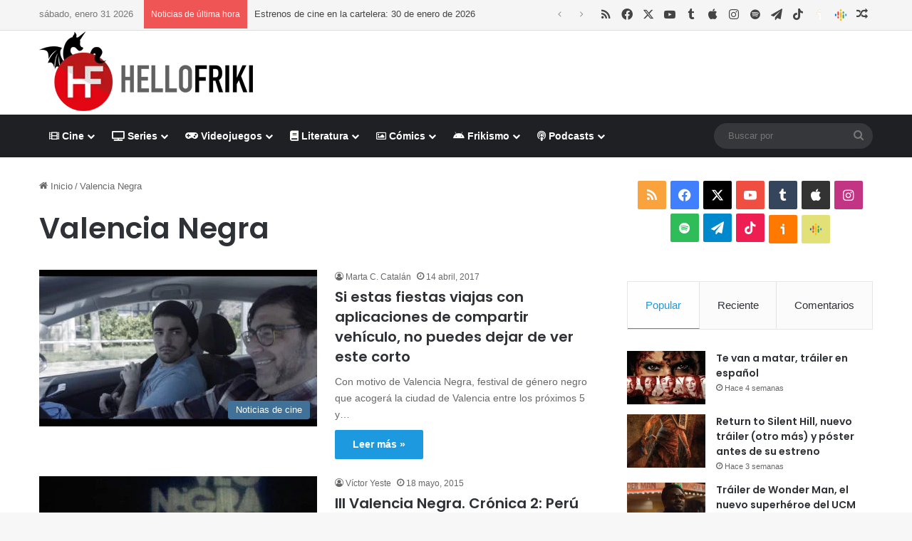

--- FILE ---
content_type: text/html; charset=UTF-8
request_url: https://www.hellofriki.com/tags/valencia-negra/
body_size: 19372
content:
<!DOCTYPE html><html lang="es" data-skin="light"><head><meta charset="UTF-8"/><link rel="profile" href="//gmpg.org/xfn/11"/><meta http-equiv='x-dns-prefetch-control' content='on'><link rel='dns-prefetch' href="//cdnjs.cloudflare.com/"/><link rel='dns-prefetch' href="//ajax.googleapis.com/"/><link rel='dns-prefetch' href="//fonts.googleapis.com/"/><link rel='dns-prefetch' href="//fonts.gstatic.com/"/><link rel='dns-prefetch' href="//s.gravatar.com/"/><link rel='dns-prefetch' href="//www.google-analytics.com/"/><link rel='preload' as='script' href="//ajax.googleapis.com/ajax/libs/webfont/1/webfont.js"><meta name='robots' content='index, follow, max-image-preview:large, max-snippet:-1, max-video-preview:-1'/> <script data-no-defer="1" data-ezscrex="false" data-cfasync="false" data-pagespeed-no-defer data-cookieconsent="ignore">var ctPublicFunctions = {"_ajax_nonce":"d722f55d3c","_rest_nonce":"5eee6a623f","_ajax_url":"\/wp-admin\/admin-ajax.php","_rest_url":"https:\/\/www.hellofriki.com\/wp-json\/","data__cookies_type":"native","data__ajax_type":"rest","data__bot_detector_enabled":"0","data__frontend_data_log_enabled":1,"cookiePrefix":"","wprocket_detected":false,"host_url":"www.hellofriki.com","text__ee_click_to_select":"Click to select the whole data","text__ee_original_email":"The complete one is","text__ee_got_it":"Got it","text__ee_blocked":"Bloqueado","text__ee_cannot_connect":"Cannot connect","text__ee_cannot_decode":"Can not decode email. Unknown reason","text__ee_email_decoder":"CleanTalk email decoder","text__ee_wait_for_decoding":"The magic is on the way!","text__ee_decoding_process":"Please wait a few seconds while we decode the contact data."}</script> <script data-no-defer="1" data-ezscrex="false" data-cfasync="false" data-pagespeed-no-defer data-cookieconsent="ignore">var ctPublic = {"_ajax_nonce":"d722f55d3c","settings__forms__check_internal":"0","settings__forms__check_external":"0","settings__forms__force_protection":"0","settings__forms__search_test":"1","settings__forms__wc_add_to_cart":"0","settings__data__bot_detector_enabled":"0","settings__sfw__anti_crawler":0,"blog_home":"https:\/\/www.hellofriki.com\/","pixel__setting":"3","pixel__enabled":true,"pixel__url":"https:\/\/moderate3-v4.cleantalk.org\/pixel\/cc9535a1f8c1344bbf2ccf643349b504.gif","data__email_check_before_post":"1","data__email_check_exist_post":"0","data__cookies_type":"native","data__key_is_ok":true,"data__visible_fields_required":true,"wl_brandname":"Anti-Spam by CleanTalk","wl_brandname_short":"CleanTalk","ct_checkjs_key":"53e6ec4b3619badfa216b318ab1f9315fdf8a687698e0838ff9771c8b6c80ec2","emailEncoderPassKey":"47de0ae2c20eb602c68e0e851eb025b7","bot_detector_forms_excluded":"W10=","advancedCacheExists":false,"varnishCacheExists":false,"wc_ajax_add_to_cart":false}</script> <link media="all" href="/wp-content/cache/autoptimize/css/autoptimize_104a973e5391831731471df89df48755.css" rel="stylesheet"><link media="screen" href="/wp-content/cache/autoptimize/css/autoptimize_065892e82b11b7e2276dab07a3bdf8a3.css" rel="stylesheet"><title>Noticias, críticas, reportajes y artículos sobre Valencia Negra - Hello Friki</title><meta name="description" content="Noticias, críticas, reportajes y otros artículos de Valencia Negra en Hello Friki, portal de cine, series, videojuegos, literatura y cómics."/><link rel="canonical" href="https://www.hellofriki.com/tags/valencia-negra/"/><meta property="og:locale" content="es_ES"/><meta property="og:type" content="article"/><meta property="og:title" content="Noticias, críticas, reportajes y artículos sobre Valencia Negra - Hello Friki"/><meta property="og:description" content="Noticias, críticas, reportajes y otros artículos de Valencia Negra en Hello Friki, portal de cine, series, videojuegos, literatura y cómics."/><meta property="og:url" content="https://www.hellofriki.com/tags/valencia-negra/"/><meta property="og:site_name" content="Hello Friki"/><meta property="og:image" content="https://www.hellofriki.com/wp-content/uploads/2013/08/icon-ipad.png"/><meta property="og:image:width" content="72"/><meta property="og:image:height" content="72"/><meta property="og:image:type" content="image/png"/><meta name="twitter:card" content="summary_large_image"/><meta name="twitter:site" content="@HelloFriki"/> <script type="application/ld+json" class="yoast-schema-graph">{"@context":"https://schema.org","@graph":[{"@type":"CollectionPage","@id":"https://www.hellofriki.com/tags/valencia-negra/","url":"https://www.hellofriki.com/tags/valencia-negra/","name":"Noticias, críticas, reportajes y artículos sobre Valencia Negra - Hello Friki","isPartOf":{"@id":"https://www.hellofriki.com/#website"},"primaryImageOfPage":{"@id":"https://www.hellofriki.com/tags/valencia-negra/#primaryimage"},"image":{"@id":"https://www.hellofriki.com/tags/valencia-negra/#primaryimage"},"thumbnailUrl":"https://www.hellofriki.com/wp-content/uploads/2017/04/Captura-de-pantalla-2017-04-07-13.49.38-copia.jpg","description":"Noticias, críticas, reportajes y otros artículos de Valencia Negra en Hello Friki, portal de cine, series, videojuegos, literatura y cómics.","breadcrumb":{"@id":"https://www.hellofriki.com/tags/valencia-negra/#breadcrumb"},"inLanguage":"es"},{"@type":"ImageObject","inLanguage":"es","@id":"https://www.hellofriki.com/tags/valencia-negra/#primaryimage","url":"https://www.hellofriki.com/wp-content/uploads/2017/04/Captura-de-pantalla-2017-04-07-13.49.38-copia.jpg","contentUrl":"https://www.hellofriki.com/wp-content/uploads/2017/04/Captura-de-pantalla-2017-04-07-13.49.38-copia.jpg","width":2560,"height":1196},{"@type":"BreadcrumbList","@id":"https://www.hellofriki.com/tags/valencia-negra/#breadcrumb","itemListElement":[{"@type":"ListItem","position":1,"name":"Portada","item":"https://www.hellofriki.com/"},{"@type":"ListItem","position":2,"name":"Valencia Negra"}]},{"@type":"WebSite","@id":"https://www.hellofriki.com/#website","url":"https://www.hellofriki.com/","name":"Hello Friki","description":"Tu portal de cine, series, videojuegos, literatura y cómics","potentialAction":[{"@type":"SearchAction","target":{"@type":"EntryPoint","urlTemplate":"https://www.hellofriki.com/?s={search_term_string}"},"query-input":{"@type":"PropertyValueSpecification","valueRequired":true,"valueName":"search_term_string"}}],"inLanguage":"es"}]}</script> <link rel='dns-prefetch' href="//www.googletagmanager.com/"/><link href="//quantcast.mgr.consensu.org/" rel='preconnect'/><link href="//pagead2.googlesyndication.com/" rel='preconnect'/><link href="//ajax.googleapis.com/" rel='preconnect'/><link href="//www.googletagmanager.com/" rel='preconnect'/><link href="//www.google-analytics.com/" rel='preconnect'/><link href="//secure.quantserve.com/" rel='preconnect'/><link href="//googleads.g.doubleclick.net/" rel='preconnect'/><link href="//audit-tcfv2.quantcast.mgr.consensu.org/" rel='preconnect'/><link href="//test.quantcast.mgr.consensu.org/" rel='preconnect'/><link rel="alternate" type="application/rss+xml" title="Hello Friki &raquo; Feed" href="/feed/"/><link rel="alternate" type="application/rss+xml" title="Hello Friki &raquo; Feed de los comentarios" href="/comments/feed/"/><link rel="alternate" type="application/rss+xml" title="Hello Friki &raquo; Etiqueta Valencia Negra del feed" href="feed/"/><meta name="viewport" content="width=device-width, initial-scale=1.0"/><style id='tie-theme-child-css-inline-css' type='text/css'>.wf-active .logo-text,.wf-active h1,.wf-active h2,.wf-active h3,.wf-active h4,.wf-active h5,.wf-active h6,.wf-active .the-subtitle{font-family: 'Poppins';}:root:root{--brand-color: #1b98e0;--dark-brand-color: #0066ae;--bright-color: #FFFFFF;--base-color: #2c2f34;}#reading-position-indicator{box-shadow: 0 0 10px rgba( 27,152,224,0.7);}html :root:root{--brand-color: #1b98e0;--dark-brand-color: #0066ae;--bright-color: #FFFFFF;--base-color: #2c2f34;}html #reading-position-indicator{box-shadow: 0 0 10px rgba( 27,152,224,0.7);}html #header-notification-bar{background: var( --tie-preset-gradient-13 );}html #header-notification-bar{--tie-buttons-color: #FFFFFF;--tie-buttons-border-color: #FFFFFF;--tie-buttons-hover-color: #e1e1e1;--tie-buttons-hover-text: #000000;}html #header-notification-bar{--tie-buttons-text: #000000;}html #top-nav,html #top-nav .sub-menu,html #top-nav .comp-sub-menu,html #top-nav .ticker-content,html #top-nav .ticker-swipe,html .top-nav-boxed #top-nav .topbar-wrapper,html .top-nav-dark .top-menu ul,html #autocomplete-suggestions.search-in-top-nav{background-color : #f5f5f5;}html #top-nav *,html #autocomplete-suggestions.search-in-top-nav{border-color: rgba( #000000,0.08);}html #top-nav .icon-basecloud-bg:after{color: #f5f5f5;}html #top-nav a:not(:hover),html #top-nav input,html #top-nav #search-submit,html #top-nav .fa-spinner,html #top-nav .dropdown-social-icons li a span,html #top-nav .components > li .social-link:not(:hover) span,html #autocomplete-suggestions.search-in-top-nav a{color: #444444;}html #top-nav input::-moz-placeholder{color: #444444;}html #top-nav input:-moz-placeholder{color: #444444;}html #top-nav input:-ms-input-placeholder{color: #444444;}html #top-nav input::-webkit-input-placeholder{color: #444444;}html #top-nav,html .search-in-top-nav{--tie-buttons-color: #1b98e0;--tie-buttons-border-color: #1b98e0;--tie-buttons-text: #FFFFFF;--tie-buttons-hover-color: #007ac2;}html #top-nav a:hover,html #top-nav .menu li:hover > a,html #top-nav .menu > .tie-current-menu > a,html #top-nav .components > li:hover > a,html #top-nav .components #search-submit:hover,html #autocomplete-suggestions.search-in-top-nav .post-title a:hover{color: #1b98e0;}html #top-nav,html #top-nav .comp-sub-menu,html #top-nav .tie-weather-widget{color: #777777;}html #autocomplete-suggestions.search-in-top-nav .post-meta,html #autocomplete-suggestions.search-in-top-nav .post-meta a:not(:hover){color: rgba( 119,119,119,0.7 );}html #top-nav .weather-icon .icon-cloud,html #top-nav .weather-icon .icon-basecloud-bg,html #top-nav .weather-icon .icon-cloud-behind{color: #777777 !important;}html #footer{background-color: #444444;}html #site-info{background-color: #ffffff;}html #background-stream-cover{background-image: url(https://www.hellofriki.com/wp-content/uploads/2021/03/anuncio-es-fondo.jpg);background-repeat: no-repeat;background-size: cover; background-attachment: fixed;background-position: center top;}html #footer .posts-list-counter .posts-list-items li.widget-post-list:before{border-color: #444444;}html #footer .timeline-widget a .date:before{border-color: rgba(68,68,68,0.8);}html #footer .footer-boxed-widget-area,html #footer textarea,html #footer input:not([type=submit]),html #footer select,html #footer code,html #footer kbd,html #footer pre,html #footer samp,html #footer .show-more-button,html #footer .slider-links .tie-slider-nav span,html #footer #wp-calendar,html #footer #wp-calendar tbody td,html #footer #wp-calendar thead th,html #footer .widget.buddypress .item-options a{border-color: rgba(255,255,255,0.1);}html #footer .social-statistics-widget .white-bg li.social-icons-item a,html #footer .widget_tag_cloud .tagcloud a,html #footer .latest-tweets-widget .slider-links .tie-slider-nav span,html #footer .widget_layered_nav_filters a{border-color: rgba(255,255,255,0.1);}html #footer .social-statistics-widget .white-bg li:before{background: rgba(255,255,255,0.1);}html .site-footer #wp-calendar tbody td{background: rgba(255,255,255,0.02);}html #footer .white-bg .social-icons-item a span.followers span,html #footer .circle-three-cols .social-icons-item a .followers-num,html #footer .circle-three-cols .social-icons-item a .followers-name{color: rgba(255,255,255,0.8);}html #footer .timeline-widget ul:before,html #footer .timeline-widget a:not(:hover) .date:before{background-color: #262626;}html #footer .widget-title,html #footer .widget-title a:not(:hover){color: #dddddd;}html #footer,html #footer textarea,html #footer input:not([type='submit']),html #footer select,html #footer #wp-calendar tbody,html #footer .tie-slider-nav li span:not(:hover),html #footer .widget_categories li a:before,html #footer .widget_product_categories li a:before,html #footer .widget_layered_nav li a:before,html #footer .widget_archive li a:before,html #footer .widget_nav_menu li a:before,html #footer .widget_meta li a:before,html #footer .widget_pages li a:before,html #footer .widget_recent_entries li a:before,html #footer .widget_display_forums li a:before,html #footer .widget_display_views li a:before,html #footer .widget_rss li a:before,html #footer .widget_display_stats dt:before,html #footer .subscribe-widget-content h3,html #footer .about-author .social-icons a:not(:hover) span{color: #aaaaaa;}html #footer post-widget-body .meta-item,html #footer .post-meta,html #footer .stream-title,html #footer.dark-skin .timeline-widget .date,html #footer .wp-caption .wp-caption-text,html #footer .rss-date{color: rgba(170,170,170,0.7);}html #footer input::-moz-placeholder{color: #aaaaaa;}html #footer input:-moz-placeholder{color: #aaaaaa;}html #footer input:-ms-input-placeholder{color: #aaaaaa;}html #footer input::-webkit-input-placeholder{color: #aaaaaa;}html #site-info,html #site-info ul.social-icons li a:not(:hover) span{color: #999999;}html #footer .site-info a:not(:hover){color: #666666;}html .social-icons-item .custom-link-1-social-icon{background-color: #ff7900 !important;}html .social-icons-item .custom-link-1-social-icon span{color: #ff7900;}html .social-icons-item .custom-link-1-social-icon.custom-social-img span.social-icon-img{background-image: url('https://www.hellofriki.com/wp-content/themes/hftheme/images/ivoox.png');}html .social-icons-item .custom-link-2-social-icon{background-color: #e2e178 !important;}html .social-icons-item .custom-link-2-social-icon span{color: #e2e178;}html .social-icons-item .custom-link-2-social-icon.custom-social-img span.social-icon-img{background-image: url('https://www.hellofriki.com/wp-content/uploads/2023/09/podcasts_48dp.png');}html .tie-cat-14444,html .tie-cat-item-14444 > span{background-color:#3f7096 !important;color:#FFFFFF !important;}html .tie-cat-14444:after{border-top-color:#3f7096 !important;}html .tie-cat-14444:hover{background-color:#215278 !important;}html .tie-cat-14444:hover:after{border-top-color:#215278 !important;}html .tie-cat-14470,html .tie-cat-item-14470 > span{background-color:#bd7b08 !important;color:#FFFFFF !important;}html .tie-cat-14470:after{border-top-color:#bd7b08 !important;}html .tie-cat-14470:hover{background-color:#9f5d00 !important;}html .tie-cat-14470:hover:after{border-top-color:#9f5d00 !important;}html .tie-cat-16049,html .tie-cat-item-16049 > span{background-color:#39464d !important;color:#FFFFFF !important;}html .tie-cat-16049:after{border-top-color:#39464d !important;}html .tie-cat-16049:hover{background-color:#1b282f !important;}html .tie-cat-16049:hover:after{border-top-color:#1b282f !important;}html .tie-cat-14464,html .tie-cat-item-14464 > span{background-color:#bdb402 !important;color:#FFFFFF !important;}html .tie-cat-14464:after{border-top-color:#bdb402 !important;}html .tie-cat-14464:hover{background-color:#9f9600 !important;}html .tie-cat-14464:hover:after{border-top-color:#9f9600 !important;}html .tie-cat-14452,html .tie-cat-item-14452 > span{background-color:#418a11 !important;color:#FFFFFF !important;}html .tie-cat-14452:after{border-top-color:#418a11 !important;}html .tie-cat-14452:hover{background-color:#236c00 !important;}html .tie-cat-14452:hover:after{border-top-color:#236c00 !important;}html .tie-cat-14458,html .tie-cat-item-14458 > span{background-color:#9c141b !important;color:#FFFFFF !important;}html .tie-cat-14458:after{border-top-color:#9c141b !important;}html .tie-cat-14458:hover{background-color:#7e0000 !important;}html .tie-cat-14458:hover:after{border-top-color:#7e0000 !important;}html .tie-cat-14446,html .tie-cat-item-14446 > span{background-color:#3f7096 !important;color:#FFFFFF !important;}html .tie-cat-14446:after{border-top-color:#3f7096 !important;}html .tie-cat-14446:hover{background-color:#215278 !important;}html .tie-cat-14446:hover:after{border-top-color:#215278 !important;}html .tie-cat-14448,html .tie-cat-item-14448 > span{background-color:#3f7096 !important;color:#FFFFFF !important;}html .tie-cat-14448:after{border-top-color:#3f7096 !important;}html .tie-cat-14448:hover{background-color:#215278 !important;}html .tie-cat-14448:hover:after{border-top-color:#215278 !important;}html .tie-cat-14450,html .tie-cat-item-14450 > span{background-color:#3f7096 !important;color:#FFFFFF !important;}html .tie-cat-14450:after{border-top-color:#3f7096 !important;}html .tie-cat-14450:hover{background-color:#215278 !important;}html .tie-cat-14450:hover:after{border-top-color:#215278 !important;}html .tie-cat-14445,html .tie-cat-item-14445 > span{background-color:#3f7096 !important;color:#FFFFFF !important;}html .tie-cat-14445:after{border-top-color:#3f7096 !important;}html .tie-cat-14445:hover{background-color:#215278 !important;}html .tie-cat-14445:hover:after{border-top-color:#215278 !important;}html .tie-cat-14447,html .tie-cat-item-14447 > span{background-color:#3f7096 !important;color:#FFFFFF !important;}html .tie-cat-14447:after{border-top-color:#3f7096 !important;}html .tie-cat-14447:hover{background-color:#215278 !important;}html .tie-cat-14447:hover:after{border-top-color:#215278 !important;}html .tie-cat-14449,html .tie-cat-item-14449 > span{background-color:#3f7096 !important;color:#FFFFFF !important;}html .tie-cat-14449:after{border-top-color:#3f7096 !important;}html .tie-cat-14449:hover{background-color:#215278 !important;}html .tie-cat-14449:hover:after{border-top-color:#215278 !important;}html .tie-cat-14451,html .tie-cat-item-14451 > span{background-color:#3f7096 !important;color:#FFFFFF !important;}html .tie-cat-14451:after{border-top-color:#3f7096 !important;}html .tie-cat-14451:hover{background-color:#215278 !important;}html .tie-cat-14451:hover:after{border-top-color:#215278 !important;}html .tie-cat-14472,html .tie-cat-item-14472 > span{background-color:#bd7b08 !important;color:#FFFFFF !important;}html .tie-cat-14472:after{border-top-color:#bd7b08 !important;}html .tie-cat-14472:hover{background-color:#9f5d00 !important;}html .tie-cat-14472:hover:after{border-top-color:#9f5d00 !important;}html .tie-cat-14474,html .tie-cat-item-14474 > span{background-color:#bd7b08 !important;color:#FFFFFF !important;}html .tie-cat-14474:after{border-top-color:#bd7b08 !important;}html .tie-cat-14474:hover{background-color:#9f5d00 !important;}html .tie-cat-14474:hover:after{border-top-color:#9f5d00 !important;}html .tie-cat-14471,html .tie-cat-item-14471 > span{background-color:#bd7b08 !important;color:#FFFFFF !important;}html .tie-cat-14471:after{border-top-color:#bd7b08 !important;}html .tie-cat-14471:hover{background-color:#9f5d00 !important;}html .tie-cat-14471:hover:after{border-top-color:#9f5d00 !important;}html .tie-cat-14473,html .tie-cat-item-14473 > span{background-color:#bd7b08 !important;color:#FFFFFF !important;}html .tie-cat-14473:after{border-top-color:#bd7b08 !important;}html .tie-cat-14473:hover{background-color:#9f5d00 !important;}html .tie-cat-14473:hover:after{border-top-color:#9f5d00 !important;}html .tie-cat-14475,html .tie-cat-item-14475 > span{background-color:#bd7b08 !important;color:#FFFFFF !important;}html .tie-cat-14475:after{border-top-color:#bd7b08 !important;}html .tie-cat-14475:hover{background-color:#9f5d00 !important;}html .tie-cat-14475:hover:after{border-top-color:#9f5d00 !important;}html .tie-cat-16050,html .tie-cat-item-16050 > span{background-color:#39464d !important;color:#FFFFFF !important;}html .tie-cat-16050:after{border-top-color:#39464d !important;}html .tie-cat-16050:hover{background-color:#1b282f !important;}html .tie-cat-16050:hover:after{border-top-color:#1b282f !important;}html .tie-cat-16051,html .tie-cat-item-16051 > span{background-color:#39464d !important;color:#FFFFFF !important;}html .tie-cat-16051:after{border-top-color:#39464d !important;}html .tie-cat-16051:hover{background-color:#1b282f !important;}html .tie-cat-16051:hover:after{border-top-color:#1b282f !important;}html .tie-cat-15395,html .tie-cat-item-15395 > span{background-color:#39464d !important;color:#FFFFFF !important;}html .tie-cat-15395:after{border-top-color:#39464d !important;}html .tie-cat-15395:hover{background-color:#1b282f !important;}html .tie-cat-15395:hover:after{border-top-color:#1b282f !important;}html .tie-cat-14466,html .tie-cat-item-14466 > span{background-color:#bdb402 !important;color:#FFFFFF !important;}html .tie-cat-14466:after{border-top-color:#bdb402 !important;}html .tie-cat-14466:hover{background-color:#9f9600 !important;}html .tie-cat-14466:hover:after{border-top-color:#9f9600 !important;}html .tie-cat-14468,html .tie-cat-item-14468 > span{background-color:#bdb402 !important;color:#FFFFFF !important;}html .tie-cat-14468:after{border-top-color:#bdb402 !important;}html .tie-cat-14468:hover{background-color:#9f9600 !important;}html .tie-cat-14468:hover:after{border-top-color:#9f9600 !important;}html .tie-cat-14465,html .tie-cat-item-14465 > span{background-color:#bdb402 !important;color:#FFFFFF !important;}html .tie-cat-14465:after{border-top-color:#bdb402 !important;}html .tie-cat-14465:hover{background-color:#9f9600 !important;}html .tie-cat-14465:hover:after{border-top-color:#9f9600 !important;}html .tie-cat-14467,html .tie-cat-item-14467 > span{background-color:#bdb402 !important;color:#FFFFFF !important;}html .tie-cat-14467:after{border-top-color:#bdb402 !important;}html .tie-cat-14467:hover{background-color:#9f9600 !important;}html .tie-cat-14467:hover:after{border-top-color:#9f9600 !important;}html .tie-cat-14469,html .tie-cat-item-14469 > span{background-color:#bdb402 !important;color:#FFFFFF !important;}html .tie-cat-14469:after{border-top-color:#bdb402 !important;}html .tie-cat-14469:hover{background-color:#9f9600 !important;}html .tie-cat-14469:hover:after{border-top-color:#9f9600 !important;}html .tie-cat-14454,html .tie-cat-item-14454 > span{background-color:#418a11 !important;color:#FFFFFF !important;}html .tie-cat-14454:after{border-top-color:#418a11 !important;}html .tie-cat-14454:hover{background-color:#236c00 !important;}html .tie-cat-14454:hover:after{border-top-color:#236c00 !important;}html .tie-cat-14456,html .tie-cat-item-14456 > span{background-color:#418a11 !important;color:#FFFFFF !important;}html .tie-cat-14456:after{border-top-color:#418a11 !important;}html .tie-cat-14456:hover{background-color:#236c00 !important;}html .tie-cat-14456:hover:after{border-top-color:#236c00 !important;}html .tie-cat-14453,html .tie-cat-item-14453 > span{background-color:#418a11 !important;color:#FFFFFF !important;}html .tie-cat-14453:after{border-top-color:#418a11 !important;}html .tie-cat-14453:hover{background-color:#236c00 !important;}html .tie-cat-14453:hover:after{border-top-color:#236c00 !important;}html .tie-cat-14455,html .tie-cat-item-14455 > span{background-color:#418a11 !important;color:#FFFFFF !important;}html .tie-cat-14455:after{border-top-color:#418a11 !important;}html .tie-cat-14455:hover{background-color:#236c00 !important;}html .tie-cat-14455:hover:after{border-top-color:#236c00 !important;}html .tie-cat-14457,html .tie-cat-item-14457 > span{background-color:#418a11 !important;color:#FFFFFF !important;}html .tie-cat-14457:after{border-top-color:#418a11 !important;}html .tie-cat-14457:hover{background-color:#236c00 !important;}html .tie-cat-14457:hover:after{border-top-color:#236c00 !important;}html .tie-cat-14460,html .tie-cat-item-14460 > span{background-color:#9c141b !important;color:#FFFFFF !important;}html .tie-cat-14460:after{border-top-color:#9c141b !important;}html .tie-cat-14460:hover{background-color:#7e0000 !important;}html .tie-cat-14460:hover:after{border-top-color:#7e0000 !important;}html .tie-cat-14462,html .tie-cat-item-14462 > span{background-color:#9c141b !important;color:#FFFFFF !important;}html .tie-cat-14462:after{border-top-color:#9c141b !important;}html .tie-cat-14462:hover{background-color:#7e0000 !important;}html .tie-cat-14462:hover:after{border-top-color:#7e0000 !important;}html .tie-cat-23740,html .tie-cat-item-23740 > span{background-color:#9c141b !important;color:#FFFFFF !important;}html .tie-cat-23740:after{border-top-color:#9c141b !important;}html .tie-cat-23740:hover{background-color:#7e0000 !important;}html .tie-cat-23740:hover:after{border-top-color:#7e0000 !important;}html .tie-cat-14459,html .tie-cat-item-14459 > span{background-color:#9c141b !important;color:#FFFFFF !important;}html .tie-cat-14459:after{border-top-color:#9c141b !important;}html .tie-cat-14459:hover{background-color:#7e0000 !important;}html .tie-cat-14459:hover:after{border-top-color:#7e0000 !important;}html .tie-cat-14461,html .tie-cat-item-14461 > span{background-color:#9c141b !important;color:#FFFFFF !important;}html .tie-cat-14461:after{border-top-color:#9c141b !important;}html .tie-cat-14461:hover{background-color:#7e0000 !important;}html .tie-cat-14461:hover:after{border-top-color:#7e0000 !important;}html .tie-cat-14463,html .tie-cat-item-14463 > span{background-color:#9c141b !important;color:#FFFFFF !important;}html .tie-cat-14463:after{border-top-color:#9c141b !important;}html .tie-cat-14463:hover{background-color:#7e0000 !important;}html .tie-cat-14463:hover:after{border-top-color:#7e0000 !important;} /*# sourceURL=tie-theme-child-css-inline-css */</style> <script type="text/javascript" src="https://www.hellofriki.com/wp-includes/js/jquery/jquery.min.js" id="jquery-core-js"></script> <script type="text/javascript" src="https://www.googletagmanager.com/gtag/js?id=G-5JL08Y96FH" id="google_gtagjs-js" async></script> <script type="text/javascript" id="google_gtagjs-js-after">window.dataLayer = window.dataLayer || [];function gtag(){dataLayer.push(arguments);}
gtag("set","linker",{"domains":["www.hellofriki.com"]});
gtag("js", new Date());
gtag("set", "developer_id.dZTNiMT", true);
gtag("config", "G-5JL08Y96FH");
//# sourceURL=google_gtagjs-js-after</script> <link rel="https://api.w.org/" href="/wp-json/"/><link rel="alternate" title="JSON" type="application/json" href="/wp-json/wp/v2/tags/18625"/><meta name="generator" content="WordPress 6.9"/><meta name="generator" content="Site Kit by Google 1.168.0"/><script type='text/javascript'>var taqyeem = {"ajaxurl":"https://www.hellofriki.com/wp-admin/admin-ajax.php" , "your_rating":"Tu Valoración:"};</script> <meta http-equiv="X-UA-Compatible" content="IE=edge"> <script>(function(w,d,s,l,i){w[l]=w[l]||[];w[l].push({'gtm.start':
new Date().getTime(),event:'gtm.js'});var f=d.getElementsByTagName(s)[0],
j=d.createElement(s),dl=l!='dataLayer'?'&l='+l:'';j.async=true;j.src=
'https://www.googletagmanager.com/gtm.js?id='+i+dl;f.parentNode.insertBefore(j,f);
})(window,document,'script','dataLayer','GTM-NDCZ8Q');</script> <script data-ad-client="ca-pub-0760134675023610" async src="https://pagead2.googlesyndication.com/pagead/js/adsbygoogle.js"></script> <link rel="icon" href="/wp-content/uploads/2019/09/cropped-hello-friki-logo-1-32x32.jpg" sizes="32x32"/><link rel="icon" href="/wp-content/uploads/2019/09/cropped-hello-friki-logo-1-192x192.jpg" sizes="192x192"/><link rel="apple-touch-icon" href="/wp-content/uploads/2019/09/cropped-hello-friki-logo-1-180x180.jpg"/><meta name="msapplication-TileImage" content="https://www.hellofriki.com/wp-content/uploads/2019/09/cropped-hello-friki-logo-1-270x270.jpg"/></head><body id="tie-body" class="archive tag tag-valencia-negra tag-18625 wp-theme-jannah wp-child-theme-hftheme tie-no-js wrapper-has-shadow block-head-2 magazine2 is-lazyload is-thumb-overlay-disabled is-desktop is-header-layout-3 has-header-ad sidebar-right has-sidebar"> <noscript><iframe src="//www.googletagmanager.com/ns.html?id=GTM-NDCZ8Q" height="0" width="0" style="display:none;visibility:hidden"></iframe></noscript><div class="background-overlay"><div id="tie-container" class="site tie-container"><div id="tie-wrapper"><header id="theme-header" class="theme-header header-layout-3 main-nav-dark main-nav-default-dark main-nav-below has-stream-item top-nav-active top-nav-dark top-nav-default-dark top-nav-above has-normal-width-logo mobile-header-default"><nav id="top-nav" class="has-date-breaking-components top-nav header-nav has-breaking-news" aria-label="Menú de Navegación secundario"><div class="container"><div class="topbar-wrapper"><div class="topbar-today-date"> sábado, enero 31 2026</div><div class="tie-alignleft"><div class="breaking controls-is-active"> <span class="breaking-title"> <span class="tie-icon-bolt breaking-icon" aria-hidden="true"></span> <span class="breaking-title-text">Noticias de última hora</span> </span><ul id="breaking-news-in-header" class="breaking-news" data-type="reveal" data-arrows="true"><li class="news-item"> <a href="/estrenos-de-cine-en-la-cartelera-30-de-enero-de-2026/">Estrenos de cine en la cartelera: 30 de enero de 2026</a></li><li class="news-item"> <a href="/analisis-de-winter-burrow-para-nintendo-switch-un-precioso-titulo-de-supervivencia/">Análisis de Winter Burrow, para Nintendo Switch. Un precioso título de supervivencia.</a></li><li class="news-item"> <a href="/paradise-la-segunda-temporada-llega-en-febrero-y-tenemos-trailer/">Paradise, la segunda temporada llega en febrero (y tenemos tráiler)</a></li><li class="news-item"> <a href="/analisis-de-ufophilia-encuentros-en-todas-las-fases/">Análisis de Ufophilia, encuentros en todas las fases</a></li><li class="news-item"> <a href="/hf-16x18-art-spiegelman-el-desastre-es-mi-musa/">HF 16&#215;18 Art Spiegelman, el desastre es mi musa</a></li><li class="news-item"> <a href="/los-testamentos-llega-la-continuacion-de-el-cuento-de-la-criada/">Los Testamentos, llega la continuación de El cuento de la criada</a></li><li class="news-item"> <a href="/esa-noche-fecha-de-estreno-y-primeras-imagenes-de-la-nueva-serie-de-netflix/">Esa noche, fecha de estreno y primeras imágenes de la nueva serie de Netflix</a></li><li class="news-item"> <a href="/resena-de-metallica-nos-veremos-en-el-infierno-biografia-musical-de-jesus-casanas/">Reseña de Metallica: Nos veremos en el infierno. Biografía musical. De Jesús Casañas.</a></li><li class="news-item"> <a href="/super-mario-galaxy-la-pelicula-un-primer-vistazo-a-yoshi/">Super Mario Galaxy: la película, un primer vistazo a Yoshi</a></li><li class="news-item"> <a href="/daredevil-born-again-trailer-y-fecha-de-estreno/">Daredevil: Born Again, tráiler y fecha de estreno</a></li></ul></div></div><div class="tie-alignright"><ul class="components"><li class="social-icons-item"><a class="social-link rss-social-icon" rel="external noopener nofollow" target="_blank" href="http://feeds.feedburner.com/hello_friki"><span class="tie-social-icon tie-icon-feed"></span><span class="screen-reader-text">RSS</span></a></li><li class="social-icons-item"><a class="social-link facebook-social-icon" rel="external noopener nofollow" target="_blank" href="//www.facebook.com/hellofriki"><span class="tie-social-icon tie-icon-facebook"></span><span class="screen-reader-text">Facebook</span></a></li><li class="social-icons-item"><a class="social-link twitter-social-icon" rel="external noopener nofollow" target="_blank" href="//twitter.com/HelloFriki/"><span class="tie-social-icon tie-icon-twitter"></span><span class="screen-reader-text">X</span></a></li><li class="social-icons-item"><a class="social-link youtube-social-icon" rel="external noopener nofollow" target="_blank" href="//www.youtube.com/user/HelloFrikiCOM"><span class="tie-social-icon tie-icon-youtube"></span><span class="screen-reader-text">YouTube</span></a></li><li class="social-icons-item"><a class="social-link tumblr-social-icon" rel="external noopener nofollow" target="_blank" href="//hello-friki.tumblr.com/"><span class="tie-social-icon tie-icon-tumblr"></span><span class="screen-reader-text">Tumblr</span></a></li><li class="social-icons-item"><a class="social-link apple-social-icon" rel="external noopener nofollow" target="_blank" href="//podcasts.apple.com/us/podcast/hello-friki/id446678817"><span class="tie-social-icon tie-icon-apple"></span><span class="screen-reader-text">Apple</span></a></li><li class="social-icons-item"><a class="social-link instagram-social-icon" rel="external noopener nofollow" target="_blank" href="//www.instagram.com/hello_friki/"><span class="tie-social-icon tie-icon-instagram"></span><span class="screen-reader-text">Instagram</span></a></li><li class="social-icons-item"><a class="social-link spotify-social-icon" rel="external noopener nofollow" target="_blank" href="//open.spotify.com/show/2fcGeCdb1jXb1Vz3w92TII?si=ah57EME9TaqUEJBI7Xi1-g"><span class="tie-social-icon tie-icon-spotify"></span><span class="screen-reader-text">Spotify</span></a></li><li class="social-icons-item"><a class="social-link telegram-social-icon" rel="external noopener nofollow" target="_blank" href="//t.me/hellofriki"><span class="tie-social-icon tie-icon-paper-plane"></span><span class="screen-reader-text">Telegram</span></a></li><li class="social-icons-item"><a class="social-link tiktok-social-icon" rel="external noopener nofollow" target="_blank" href="//www.tiktok.com/@hellofriki"><span class="tie-social-icon tie-icon-tiktok"></span><span class="screen-reader-text">TikTok</span></a></li><li class="social-icons-item"><a class="social-link social-custom-link custom-link-1-social-icon custom-social-img" rel="external noopener nofollow" target="_blank" href="http://www.ivoox.com/podcast-hello-friki_sq_f134580_1.html"><span class="tie-social-icon social-icon-img social-icon-img-1"></span><span class="screen-reader-text">Ivoox</span></a></li><li class="social-icons-item"><a class="social-link social-custom-link custom-link-2-social-icon custom-social-img" rel="external noopener nofollow" target="_blank" href="//podcasts.google.com/feed/aHR0cDovL2ZlZWRzLmZlZWRidXJuZXIuY29tL2hlbGxvZnJpa2lwb2RjYXN0?sa=X&#038;ved=2ahUKEwi0wcu0v7GBAxXmcKQEHX-UCgMQ9sEGegQIARAZ"><span class="tie-social-icon social-icon-img social-icon-img-2"></span><span class="screen-reader-text">Google Podcasts</span></a></li><li class="random-post-icon menu-item custom-menu-link"> <a href="?random-post=1" class="random-post" title="Publicación al azar" rel="nofollow"> <span class="tie-icon-random" aria-hidden="true"></span> <span class="screen-reader-text">Publicación al azar</span> </a></li></ul></div></div></div></nav><div class="container header-container"><div class="tie-row logo-row"><div class="logo-wrapper"><div class="tie-col-md-4 logo-container clearfix"><div id="mobile-header-components-area_1" class="mobile-header-components"><ul class="components"><li class="mobile-component_menu custom-menu-link"><a href="#" id="mobile-menu-icon" class="menu-text-wrapper"><span class="tie-mobile-menu-icon nav-icon is-layout-1"></span><span class="menu-text">Menú</span></a></li></ul></div><div id="logo" class="image-logo" style="margin-top: 1px; margin-bottom: 5px;"> <a title="Hello Friki" href="/"> <picture class="tie-logo-default tie-logo-picture"> <source class="tie-logo-source-default tie-logo-source" srcset="https://www.hellofriki.com/wp-content/uploads/2019/09/hello-friki-logo-horizontal.png 2x, https://www.hellofriki.com/wp-content/uploads/2019/09/hello-friki-logo-horizontal-300.png 1x"> <img class="tie-logo-img-default tie-logo-img" src="/wp-content/uploads/2019/09/hello-friki-logo-horizontal-300.png" alt="Hello Friki" width="300" height="112" style="max-height:112px; width: auto;"/> </picture> </a></div></div></div><div class="tie-col-md-8 stream-item stream-item-top-wrapper"><div class="stream-item-top"><div class="stream-item-size" style="max-width:468px; min-height:60px;"></div></div></div></div></div><div class="main-nav-wrapper"><nav id="main-nav" data-skin="search-in-main-nav" class="main-nav header-nav live-search-parent menu-style-default menu-style-solid-bg" aria-label="Menú de Navegación principal"><div class="container"><div class="main-menu-wrapper"><div id="menu-components-wrap"><div id="sticky-logo" class="image-logo"> <a title="Hello Friki" href="/"> <picture class="tie-logo-default tie-logo-picture"> <source class="tie-logo-source-default tie-logo-source" srcset="https://www.hellofriki.com/wp-content/uploads/2019/09/hello-friki-logo-horizontal.png 2x, https://www.hellofriki.com/wp-content/uploads/2019/09/hello-friki-logo-horizontal-300.png 1x"> <img class="tie-logo-img-default tie-logo-img" src="/wp-content/uploads/2019/09/hello-friki-logo-horizontal-300.png" alt="Hello Friki"/> </picture> </a></div><div class="flex-placeholder"></div><div class="main-menu main-menu-wrap"><div id="main-nav-menu" class="main-menu header-menu"><ul id="menu-tematicas" class="menu"><li id="menu-item-20586" class="menu-item menu-item-type-taxonomy menu-item-object-category menu-item-20586 menu-item-has-icon mega-menu mega-cat mega-menu-posts " data-id="14444"><a href="/cine/"> <span aria-hidden="true" class="tie-menu-icon fas fa-film"></span> Cine</a><div class="mega-menu-block menu-sub-content"><div class="mega-menu-content"><div class="mega-cat-wrapper"><ul class="mega-cat-sub-categories cats-vertical"><li class="mega-all-link"><a href="/cine/" class="is-active is-loaded mega-sub-cat" data-id="14444">Todos</a></li><li class="mega-sub-cat-14446"><a href="/cine/criticas-cine/" class="mega-sub-cat" data-id="14446">Críticas de cine</a></li><li class="mega-sub-cat-14448"><a href="/cine/entrevistas-cine/" class="mega-sub-cat" data-id="14448">Entrevistas de cine</a></li><li class="mega-sub-cat-14450"><a href="/cine/estrenos/" class="mega-sub-cat" data-id="14450">Estrenos de cine en la cartelera</a></li><li class="mega-sub-cat-14445"><a href="/cine/noticias-cine/" class="mega-sub-cat" data-id="14445">Noticias de cine</a></li><li class="mega-sub-cat-14447"><a href="/cine/reportajes-cine/" class="mega-sub-cat" data-id="14447">Reportajes de cine</a></li><li class="mega-sub-cat-14449"><a href="/cine/sorteos-cine/" class="mega-sub-cat" data-id="14449">Sorteos de cine</a></li><li class="mega-sub-cat-14451"><a href="/cine/videocartelera/" class="mega-sub-cat" data-id="14451">Video cartelera</a></li></ul><div class="mega-cat-content mega-cat-sub-exists vertical-posts"><div class="mega-ajax-content mega-cat-posts-container clearfix"></div></div></div></div></div></li><li id="menu-item-20589" class="menu-item menu-item-type-taxonomy menu-item-object-category menu-item-20589 menu-item-has-icon mega-menu mega-cat mega-menu-posts " data-id="14452"><a href="/series/"> <span aria-hidden="true" class="tie-menu-icon fas fa-tv"></span> Series</a><div class="mega-menu-block menu-sub-content"><div class="mega-menu-content"><div class="mega-cat-wrapper"><ul class="mega-cat-sub-categories cats-vertical"><li class="mega-all-link"><a href="/series/" class="is-active is-loaded mega-sub-cat" data-id="14452">Todos</a></li><li class="mega-sub-cat-14454"><a href="/series/criticas-series/" class="mega-sub-cat" data-id="14454">Críticas de series</a></li><li class="mega-sub-cat-14456"><a href="/series/entrevistas-series/" class="mega-sub-cat" data-id="14456">Entrevistas de series</a></li><li class="mega-sub-cat-14453"><a href="/series/noticias-series/" class="mega-sub-cat" data-id="14453">Noticias de series</a></li><li class="mega-sub-cat-14455"><a href="/series/reportajes-series/" class="mega-sub-cat" data-id="14455">Reportajes de series</a></li><li class="mega-sub-cat-14457"><a href="/series/sorteos-series/" class="mega-sub-cat" data-id="14457">Sorteos de series</a></li></ul><div class="mega-cat-content mega-cat-sub-exists vertical-posts"><div class="mega-ajax-content mega-cat-posts-container clearfix"></div></div></div></div></div></li><li id="menu-item-20590" class="menu-item menu-item-type-taxonomy menu-item-object-category menu-item-20590 menu-item-has-icon mega-menu mega-cat mega-menu-posts " data-id="14458"><a href="/videojuegos/"> <span aria-hidden="true" class="tie-menu-icon fas fa-gamepad"></span> Videojuegos</a><div class="mega-menu-block menu-sub-content"><div class="mega-menu-content"><div class="mega-cat-wrapper"><ul class="mega-cat-sub-categories cats-vertical"><li class="mega-all-link"><a href="/videojuegos/" class="is-active is-loaded mega-sub-cat" data-id="14458">Todos</a></li><li class="mega-sub-cat-14460"><a href="/videojuegos/criticas-videojuegos/" class="mega-sub-cat" data-id="14460">Críticas de videojuegos</a></li><li class="mega-sub-cat-23740"><a href="/videojuegos/gameplays/" class="mega-sub-cat" data-id="23740">Gameplays</a></li><li class="mega-sub-cat-14459"><a href="/videojuegos/noticias-videojuegos/" class="mega-sub-cat" data-id="14459">Noticias de videojuegos</a></li><li class="mega-sub-cat-14461"><a href="/videojuegos/reportajes-videojuegos/" class="mega-sub-cat" data-id="14461">Reportajes de videojuegos</a></li><li class="mega-sub-cat-14463"><a href="/videojuegos/sorteos-videojuegos/" class="mega-sub-cat" data-id="14463">Sorteos de videojuegos</a></li></ul><div class="mega-cat-content mega-cat-sub-exists vertical-posts"><div class="mega-ajax-content mega-cat-posts-container clearfix"></div></div></div></div></div></li><li id="menu-item-20588" class="menu-item menu-item-type-taxonomy menu-item-object-category menu-item-20588 menu-item-has-icon mega-menu mega-cat mega-menu-posts " data-id="14464"><a href="/literatura/"> <span aria-hidden="true" class="tie-menu-icon fas fa-book"></span> Literatura</a><div class="mega-menu-block menu-sub-content"><div class="mega-menu-content"><div class="mega-cat-wrapper"><ul class="mega-cat-sub-categories cats-vertical"><li class="mega-all-link"><a href="/literatura/" class="is-active is-loaded mega-sub-cat" data-id="14464">Todos</a></li><li class="mega-sub-cat-14466"><a href="/literatura/criticas-literatura/" class="mega-sub-cat" data-id="14466">Críticas de literatura</a></li><li class="mega-sub-cat-14468"><a href="/literatura/entrevistas-literatura/" class="mega-sub-cat" data-id="14468">Entrevistas de literatura</a></li><li class="mega-sub-cat-14465"><a href="/literatura/noticias-literatura/" class="mega-sub-cat" data-id="14465">Noticias de literatura</a></li><li class="mega-sub-cat-14467"><a href="/literatura/reportajes-literatura/" class="mega-sub-cat" data-id="14467">Reportajes de literatura</a></li><li class="mega-sub-cat-14469"><a href="/literatura/sorteos-literatura/" class="mega-sub-cat" data-id="14469">Sorteos de literatura</a></li></ul><div class="mega-cat-content mega-cat-sub-exists vertical-posts"><div class="mega-ajax-content mega-cat-posts-container clearfix"></div></div></div></div></div></li><li id="menu-item-20587" class="menu-item menu-item-type-taxonomy menu-item-object-category menu-item-20587 menu-item-has-icon mega-menu mega-cat mega-menu-posts " data-id="14470"><a href="/comics/"> <span aria-hidden="true" class="tie-menu-icon far fa-image"></span> Cómics</a><div class="mega-menu-block menu-sub-content"><div class="mega-menu-content"><div class="mega-cat-wrapper"><ul class="mega-cat-sub-categories cats-vertical"><li class="mega-all-link"><a href="/comics/" class="is-active is-loaded mega-sub-cat" data-id="14470">Todos</a></li><li class="mega-sub-cat-14472"><a href="/comics/criticas-comics/" class="mega-sub-cat" data-id="14472">Críticas de cómics</a></li><li class="mega-sub-cat-14474"><a href="/comics/entrevistas-comics/" class="mega-sub-cat" data-id="14474">Entrevistas de cómics</a></li><li class="mega-sub-cat-14471"><a href="/comics/noticias-comics/" class="mega-sub-cat" data-id="14471">Noticias de cómics</a></li><li class="mega-sub-cat-14473"><a href="/comics/reportajes-comics/" class="mega-sub-cat" data-id="14473">Reportajes de cómics</a></li><li class="mega-sub-cat-14475"><a href="/comics/sorteos-comics/" class="mega-sub-cat" data-id="14475">Sorteos de cómics</a></li></ul><div class="mega-cat-content mega-cat-sub-exists vertical-posts"><div class="mega-ajax-content mega-cat-posts-container clearfix"></div></div></div></div></div></li><li id="menu-item-56019" class="menu-item menu-item-type-taxonomy menu-item-object-category menu-item-56019 menu-item-has-icon mega-menu mega-cat mega-menu-posts " data-id="16049"><a href="/frikismo/"> <span aria-hidden="true" class="tie-menu-icon fab fa-android"></span> Frikismo</a><div class="mega-menu-block menu-sub-content"><div class="mega-menu-content"><div class="mega-cat-wrapper"><ul class="mega-cat-sub-categories cats-vertical"><li class="mega-all-link"><a href="/frikismo/" class="is-active is-loaded mega-sub-cat" data-id="16049">Todos</a></li><li class="mega-sub-cat-16050"><a href="/frikismo/frikadas/" class="mega-sub-cat" data-id="16050">Frikadas</a></li><li class="mega-sub-cat-16051"><a href="/frikismo/frikinoticias/" class="mega-sub-cat" data-id="16051">Frikinoticias</a></li><li class="mega-sub-cat-15395"><a href="/frikismo/frikipills/" class="mega-sub-cat" data-id="15395">Frikipills</a></li><li class="mega-sub-cat-28218"><a href="/frikismo/juegos-de-mesa-y-rol/" class="mega-sub-cat" data-id="28218">Juegos de mesa y Rol</a></li></ul><div class="mega-cat-content mega-cat-sub-exists vertical-posts"><div class="mega-ajax-content mega-cat-posts-container clearfix"></div></div></div></div></div></li><li id="menu-item-62238" class="menu-item menu-item-type-taxonomy menu-item-object-category menu-item-62238 menu-item-has-icon mega-menu mega-cat mega-menu-posts " data-id="26294"><a href="/podcasts/"> <span aria-hidden="true" class="tie-menu-icon fas fa-podcast"></span> Podcasts</a><div class="mega-menu-block menu-sub-content"><div class="mega-menu-content"><div class="mega-cat-wrapper"><ul class="mega-cat-sub-categories cats-vertical"><li class="mega-all-link"><a href="/podcasts/" class="is-active is-loaded mega-sub-cat" data-id="26294">Todos</a></li><li class="mega-sub-cat-14476"><a href="/podcasts/hello-friki-podcast/" class="mega-sub-cat" data-id="14476">Hello Friki Podcast</a></li><li class="mega-sub-cat-26295"><a href="/podcasts/panorama-friki/" class="mega-sub-cat" data-id="26295">Panorama Friki</a></li></ul><div class="mega-cat-content mega-cat-sub-exists vertical-posts"><div class="mega-ajax-content mega-cat-posts-container clearfix"></div></div></div></div></div></li></ul></div></div><ul class="components"><li class="search-bar menu-item custom-menu-link" aria-label="Buscar"><form method="get" id="search" action="https://www.hellofriki.com/"> <input id="search-input" class="is-ajax-search" inputmode="search" type="text" name="s" title="Buscar por" placeholder="Buscar por"/> <button id="search-submit" type="submit"> <span class="tie-icon-search tie-search-icon" aria-hidden="true"></span> <span class="screen-reader-text">Buscar por</span> </button></form></li></ul></div></div></div></nav></div></header> <script>console.log('Style tie-css-styles')</script> <div id="content" class="site-content container"><div id="main-content-row" class="tie-row main-content-row"><div class="main-content tie-col-md-8 tie-col-xs-12" role="main"><header id="tag-title-section" class="entry-header-outer container-wrapper archive-title-wrapper"><nav id="breadcrumb"><a href="/"><span class="tie-icon-home" aria-hidden="true"></span> Inicio</a><em class="delimiter">/</em><span class="current">Valencia Negra</span></nav><script type="application/ld+json">{"@context":"http:\/\/schema.org","@type":"BreadcrumbList","@id":"#Breadcrumb","itemListElement":[{"@type":"ListItem","position":1,"item":{"name":"Inicio","@id":"https:\/\/www.hellofriki.com\/"}}]}</script><h1 class="page-title">Valencia Negra</h1></header><div class="mag-box wide-post-box"><div class="container-wrapper"><div class="mag-box-container clearfix"><ul id="posts-container" data-layout="default" data-settings="{'uncropped_image':'jannah-image-post','category_meta':true,'post_meta':true,'excerpt':'true','excerpt_length':'20','read_more':'true','read_more_text':false,'media_overlay':true,'title_length':0,'is_full':false,'is_category':false}" class="posts-items"><li class="post-item post-40713 post type-post status-publish format-standard has-post-thumbnail category-noticias-cine tag-black-mirror tag-cine-negro tag-coen tag-cortometraje tag-festival tag-genero-negro tag-hermanos-coen tag-humor tag-humor-absurdo tag-la-millor-puntuacio tag-neonoir tag-quentin-tarantino tag-terror tag-unicornio tag-valencia-negra tie-thumb"> <a aria-label="Si estas fiestas viajas con aplicaciones de compartir vehículo, no puedes dejar de ver este corto" href="/estas-fiestas-viajas-aplicaciones-compartir-vehiculo-no-puedes-dejar-ver-este-corto/" class="post-thumb"><span class="post-cat-wrap"><span class="post-cat tie-cat-14445">Noticias de cine</span></span><div class="post-thumb-overlay-wrap"><div class="post-thumb-overlay"> <span class="tie-icon tie-media-icon"></span></div></div> <img width="390" height="220" src="[data-uri]" class="attachment-jannah-image-large size-jannah-image-large lazy-img wp-post-image" alt="" decoding="async" fetchpriority="high" data-src="/wp-content/uploads/2017/04/Captura-de-pantalla-2017-04-07-13.49.38-copia-390x220.jpg" loading="lazy"/></a><div class="post-details"><div class="post-meta clearfix"><span class="author-meta single-author no-avatars"><span class="meta-item meta-author-wrapper meta-author-6"><span class="meta-author"><a href="/author/mccatalan/" class="author-name tie-icon" title="Marta C. Catalán">Marta C. Catalán</a></span></span></span><span class="date meta-item tie-icon">14 abril, 2017</span></div><h2 class="post-title"><a href="/estas-fiestas-viajas-aplicaciones-compartir-vehiculo-no-puedes-dejar-ver-este-corto/">Si estas fiestas viajas con aplicaciones de compartir vehículo, no puedes dejar de ver este corto</a></h2><p class="post-excerpt">Con motivo de Valencia Negra, festival de género negro que acogerá la ciudad de Valencia entre los próximos 5 y&hellip;</p> <a class="more-link button" href="/estas-fiestas-viajas-aplicaciones-compartir-vehiculo-no-puedes-dejar-ver-este-corto/">Leer más &raquo;</a></div></li><li class="post-item post-31999 post type-post status-publish format-standard has-post-thumbnail category-reportajes-literatura tag-andreu-martin tag-francisco-gonzalez-ledesma tag-jaume-ribera tag-jorge-eduardo-benavides tag-santiago-roncagliolo tag-valencia-negra tie-none"> <a aria-label="III Valencia Negra. Crónica 2: Perú en el corazón y Flanagan se hace mayor" href="/iii-valencia-negra-cronica-2-peru-en-el-corazon-y-flanagan-se-hace-mayor/" class="post-thumb"><span class="post-cat-wrap"><span class="post-cat tie-cat-14467">Reportajes de literatura</span></span><div class="post-thumb-overlay-wrap"><div class="post-thumb-overlay"> <span class="tie-icon tie-media-icon"></span></div></div> <img width="390" height="220" src="[data-uri]" class="attachment-jannah-image-large size-jannah-image-large lazy-img wp-post-image" alt="Perú en el corazón con Santiago Roncagliolo y Jorge Eduardo Benavides" decoding="async" loading="lazy" data-src="/wp-content/uploads/2015/05/2015-05-08-18.43.17-390x220.jpg"/></a><div class="post-details"><div class="post-meta clearfix"><span class="author-meta single-author no-avatars"><span class="meta-item meta-author-wrapper meta-author-1"><span class="meta-author"><a href="/author/victormyeste/" class="author-name tie-icon" title="Víctor Yeste">Víctor Yeste</a></span></span></span><span class="date meta-item tie-icon">18 mayo, 2015</span></div><h2 class="post-title"><a href="/iii-valencia-negra-cronica-2-peru-en-el-corazon-y-flanagan-se-hace-mayor/">III Valencia Negra. Crónica 2: Perú en el corazón y Flanagan se hace mayor</a></h2><p class="post-excerpt">Los eventos de esta crónica, dentro del marco de la III edición de la Valencia Negra, se dieron lugar en&hellip;</p> <a class="more-link button" href="/iii-valencia-negra-cronica-2-peru-en-el-corazon-y-flanagan-se-hace-mayor/">Leer más &raquo;</a></div></li><li class="post-item post-31986 post type-post status-publish format-standard has-post-thumbnail category-reportajes-literatura tag-antonio-altarriba tag-bartleby tag-cool-jazz-quintet tag-gran-premio-acbd-de-la-critica tag-keko tag-paco-roca tag-valencia-negra tie-none"> <a aria-label="III Valencia Negra. Crónica 1: Dibujazz y Yo, Asesino" href="/iii-valencia-negra-cronica-1-dibujazz-y-yo-asesino/" class="post-thumb"><span class="post-cat-wrap"><span class="post-cat tie-cat-14467">Reportajes de literatura</span></span><div class="post-thumb-overlay-wrap"><div class="post-thumb-overlay"> <span class="tie-icon tie-media-icon"></span></div></div> <img width="390" height="220" src="[data-uri]" class="attachment-jannah-image-large size-jannah-image-large lazy-img wp-post-image" alt="Dibujazz y Paco Roca" decoding="async" loading="lazy" data-src="/wp-content/uploads/2015/05/2015-05-07-18.47.59-390x220.jpg"/></a><div class="post-details"><div class="post-meta clearfix"><span class="author-meta single-author no-avatars"><span class="meta-item meta-author-wrapper meta-author-1"><span class="meta-author"><a href="/author/victormyeste/" class="author-name tie-icon" title="Víctor Yeste">Víctor Yeste</a></span></span></span><span class="date meta-item tie-icon">17 mayo, 2015</span></div><h2 class="post-title"><a href="/iii-valencia-negra-cronica-1-dibujazz-y-yo-asesino/">III Valencia Negra. Crónica 1: Dibujazz y Yo, Asesino</a></h2><p class="post-excerpt">Acaba de terminar la III edición de la Valencia Negra, y en los próximos días iremos publicando una serie de&hellip;</p> <a class="more-link button" href="/iii-valencia-negra-cronica-1-dibujazz-y-yo-asesino/">Leer más &raquo;</a></div></li></ul><div class="clearfix"></div></div></div></div></div><aside class="sidebar tie-col-md-4 tie-col-xs-12 normal-side is-sticky" aria-label="Barra lateral principal"><div class="theiaStickySidebar"> <script>console.log('Style tie-css-widgets')</script> <div class="widget social-icons-widget widget-content-only"><ul class="solid-social-icons is-centered"><li class="social-icons-item"><a class="social-link rss-social-icon" rel="external noopener nofollow" target="_blank" href="http://feeds.feedburner.com/hello_friki"><span class="tie-social-icon tie-icon-feed"></span><span class="screen-reader-text">RSS</span></a></li><li class="social-icons-item"><a class="social-link facebook-social-icon" rel="external noopener nofollow" target="_blank" href="//www.facebook.com/hellofriki"><span class="tie-social-icon tie-icon-facebook"></span><span class="screen-reader-text">Facebook</span></a></li><li class="social-icons-item"><a class="social-link twitter-social-icon" rel="external noopener nofollow" target="_blank" href="//twitter.com/HelloFriki/"><span class="tie-social-icon tie-icon-twitter"></span><span class="screen-reader-text">X</span></a></li><li class="social-icons-item"><a class="social-link youtube-social-icon" rel="external noopener nofollow" target="_blank" href="//www.youtube.com/user/HelloFrikiCOM"><span class="tie-social-icon tie-icon-youtube"></span><span class="screen-reader-text">YouTube</span></a></li><li class="social-icons-item"><a class="social-link tumblr-social-icon" rel="external noopener nofollow" target="_blank" href="//hello-friki.tumblr.com/"><span class="tie-social-icon tie-icon-tumblr"></span><span class="screen-reader-text">Tumblr</span></a></li><li class="social-icons-item"><a class="social-link apple-social-icon" rel="external noopener nofollow" target="_blank" href="//podcasts.apple.com/us/podcast/hello-friki/id446678817"><span class="tie-social-icon tie-icon-apple"></span><span class="screen-reader-text">Apple</span></a></li><li class="social-icons-item"><a class="social-link instagram-social-icon" rel="external noopener nofollow" target="_blank" href="//www.instagram.com/hello_friki/"><span class="tie-social-icon tie-icon-instagram"></span><span class="screen-reader-text">Instagram</span></a></li><li class="social-icons-item"><a class="social-link spotify-social-icon" rel="external noopener nofollow" target="_blank" href="//open.spotify.com/show/2fcGeCdb1jXb1Vz3w92TII?si=ah57EME9TaqUEJBI7Xi1-g"><span class="tie-social-icon tie-icon-spotify"></span><span class="screen-reader-text">Spotify</span></a></li><li class="social-icons-item"><a class="social-link telegram-social-icon" rel="external noopener nofollow" target="_blank" href="//t.me/hellofriki"><span class="tie-social-icon tie-icon-paper-plane"></span><span class="screen-reader-text">Telegram</span></a></li><li class="social-icons-item"><a class="social-link tiktok-social-icon" rel="external noopener nofollow" target="_blank" href="//www.tiktok.com/@hellofriki"><span class="tie-social-icon tie-icon-tiktok"></span><span class="screen-reader-text">TikTok</span></a></li><li class="social-icons-item"><a class="social-link social-custom-link custom-link-1-social-icon custom-social-img" rel="external noopener nofollow" target="_blank" href="http://www.ivoox.com/podcast-hello-friki_sq_f134580_1.html"><span class="tie-social-icon social-icon-img social-icon-img-1"></span><span class="screen-reader-text">Ivoox</span></a></li><li class="social-icons-item"><a class="social-link social-custom-link custom-link-2-social-icon custom-social-img" rel="external noopener nofollow" target="_blank" href="//podcasts.google.com/feed/aHR0cDovL2ZlZWRzLmZlZWRidXJuZXIuY29tL2hlbGxvZnJpa2lwb2RjYXN0?sa=X&#038;ved=2ahUKEwi0wcu0v7GBAxXmcKQEHX-UCgMQ9sEGegQIARAZ"><span class="tie-social-icon social-icon-img social-icon-img-2"></span><span class="screen-reader-text">Google Podcasts</span></a></li></ul><div class="clearfix"></div></div><div id="widget_tabs-2" class="container-wrapper tabs-container-wrapper tabs-container-3"><div class="widget tabs-widget"><div class="widget-container"><div class="tabs-widget"><div class="tabs-wrapper"><ul class="tabs"><li><a href="#widget_tabs-2-popular">Popular</a></li><li><a href="#widget_tabs-2-recent">Reciente</a></li><li><a href="#widget_tabs-2-comments">Comentarios</a></li></ul><div id="widget_tabs-2-popular" class="tab-content tab-content-popular"><ul class="tab-content-elements"><li class="widget-single-post-item widget-post-list tie-standard"><div class="post-widget-thumbnail"> <a aria-label="Te van a matar, tráiler en español" href="/te-van-a-matar-trailer-en-espanol/" class="post-thumb"><img width="220" height="150" src="[data-uri]" class="attachment-jannah-image-small size-jannah-image-small lazy-img tie-small-image wp-post-image" alt="" decoding="async" loading="lazy" data-src="/wp-content/uploads/2026/01/tw-43330-220x150.jpg"/></a></div><div class="post-widget-body "> <a class="post-title the-subtitle" href="/te-van-a-matar-trailer-en-espanol/">Te van a matar, tráiler en español</a><div class="post-meta"> <span class="date meta-item tie-icon">Hace 4 semanas</span></div></div></li><li class="widget-single-post-item widget-post-list tie-standard"><div class="post-widget-thumbnail"> <a aria-label="Return to Silent Hill, nuevo tráiler (otro más) y póster antes de su estreno" href="/return-to-silent-hill-nuevo-trailer-otro-mas-y-poster-antes-de-su-estreno/" class="post-thumb"><img width="220" height="150" src="[data-uri]" class="attachment-jannah-image-small size-jannah-image-small lazy-img tie-small-image wp-post-image" alt="" decoding="async" loading="lazy" data-src="/wp-content/uploads/2026/01/return-silent-hill-poster-pyramid-head-220x150.jpg"/></a></div><div class="post-widget-body "> <a class="post-title the-subtitle" href="/return-to-silent-hill-nuevo-trailer-otro-mas-y-poster-antes-de-su-estreno/">Return to Silent Hill, nuevo tráiler (otro más) y póster antes de su estreno</a><div class="post-meta"> <span class="date meta-item tie-icon">Hace 3 semanas</span></div></div></li><li class="widget-single-post-item widget-post-list tie-standard"><div class="post-widget-thumbnail"> <a aria-label="Tráiler de Wonder Man, el nuevo superhéroe del UCM" href="/trailer-de-wonder-man-el-nuevo-superheroe-del-ucm/" class="post-thumb"><img width="220" height="150" src="[data-uri]" class="attachment-jannah-image-small size-jannah-image-small lazy-img tie-small-image wp-post-image" alt="" decoding="async" loading="lazy" data-src="/wp-content/uploads/2026/01/Screenshot-2026-01-03-00.20.10-220x150.png"/></a></div><div class="post-widget-body "> <a class="post-title the-subtitle" href="/trailer-de-wonder-man-el-nuevo-superheroe-del-ucm/">Tráiler de Wonder Man, el nuevo superhéroe del UCM</a><div class="post-meta"> <span class="date meta-item tie-icon">Hace 4 semanas</span></div></div></li><li class="widget-single-post-item widget-post-list tie-standard"><div class="post-widget-thumbnail"> <a aria-label="Wonder Man ¿Quién es el nuevo super-héroe de UCM?" href="/wonder-man-quien-es-el-nuevo-super-heroe-de-ucm/" class="post-thumb"><img width="220" height="150" src="[data-uri]" class="attachment-jannah-image-small size-jannah-image-small lazy-img tie-small-image wp-post-image" alt="" decoding="async" loading="lazy" data-src="/wp-content/uploads/2026/01/Screenshot-2026-01-04-00.09.26-220x150.png"/></a></div><div class="post-widget-body "> <a class="post-title the-subtitle" href="/wonder-man-quien-es-el-nuevo-super-heroe-de-ucm/">Wonder Man ¿Quién es el nuevo super-héroe de UCM?</a><div class="post-meta"> <span class="date meta-item tie-icon">Hace 4 semanas</span></div></div></li><li class="widget-single-post-item widget-post-list tie-standard"><div class="post-widget-thumbnail"> <a aria-label="Estrenos de cine en la cartelera: 16 de enero de 2026" href="/estrenos-de-cine-en-la-cartelera-16-de-enero-de-2026/" class="post-thumb"><img width="220" height="150" src="[data-uri]" class="attachment-jannah-image-small size-jannah-image-small lazy-img tie-small-image wp-post-image" alt="Estrenos de cartelera Hello Friki" decoding="async" loading="lazy" data-src="/wp-content/uploads/2013/10/max-louise-hot-buttered-popcorn.jpg-220x150.jpg"/></a></div><div class="post-widget-body "> <a class="post-title the-subtitle" href="/estrenos-de-cine-en-la-cartelera-16-de-enero-de-2026/">Estrenos de cine en la cartelera: 16 de enero de 2026</a><div class="post-meta"> <span class="date meta-item tie-icon">Hace 2 semanas</span></div></div></li></ul></div><div id="widget_tabs-2-recent" class="tab-content tab-content-recent"><ul class="tab-content-elements"><li class="widget-single-post-item widget-post-list tie-standard"><div class="post-widget-thumbnail"> <a aria-label="Estrenos de cine en la cartelera: 30 de enero de 2026" href="/estrenos-de-cine-en-la-cartelera-30-de-enero-de-2026/" class="post-thumb"><img width="220" height="150" src="[data-uri]" class="attachment-jannah-image-small size-jannah-image-small lazy-img tie-small-image wp-post-image" alt="Estrenos de cartelera Hello Friki" decoding="async" loading="lazy" data-src="/wp-content/uploads/2013/10/max-louise-hot-buttered-popcorn.jpg-220x150.jpg"/></a></div><div class="post-widget-body "> <a class="post-title the-subtitle" href="/estrenos-de-cine-en-la-cartelera-30-de-enero-de-2026/">Estrenos de cine en la cartelera: 30 de enero de 2026</a><div class="post-meta"> <span class="date meta-item tie-icon">Hace 22 horas</span></div></div></li><li class="widget-single-post-item widget-post-list tie-standard"><div class="post-widget-thumbnail"> <a aria-label="Análisis de Winter Burrow, para Nintendo Switch. Un precioso título de supervivencia." href="/analisis-de-winter-burrow-para-nintendo-switch-un-precioso-titulo-de-supervivencia/" class="post-thumb"><img width="220" height="150" src="[data-uri]" class="attachment-jannah-image-small size-jannah-image-small lazy-img tie-small-image wp-post-image" alt="" decoding="async" loading="lazy" data-src="/wp-content/uploads/2026/01/Winter-Burrow-220x150.jpg"/></a></div><div class="post-widget-body "> <a class="post-title the-subtitle" href="/analisis-de-winter-burrow-para-nintendo-switch-un-precioso-titulo-de-supervivencia/">Análisis de Winter Burrow, para Nintendo Switch. Un precioso título de supervivencia.</a><div class="post-meta"> <span class="date meta-item tie-icon">Hace 1 día</span><div class="post-rating image-stars"><div class="stars-rating-bg"></div><div class="stars-rating-active" data-rate-val="79.25%" data-lazy-percent="1"><div class="stars-rating-active-inner"></div></div></div></div></div></li><li class="widget-single-post-item widget-post-list tie-standard"><div class="post-widget-thumbnail"> <a aria-label="Paradise, la segunda temporada llega en febrero (y tenemos tráiler)" href="/paradise-la-segunda-temporada-llega-en-febrero-y-tenemos-trailer/" class="post-thumb"><img width="220" height="150" src="[data-uri]" class="attachment-jannah-image-small size-jannah-image-small lazy-img tie-small-image wp-post-image" alt="" decoding="async" loading="lazy" data-src="/wp-content/uploads/2026/01/Screenshot-2026-01-29-20.57.48-220x150.png"/></a></div><div class="post-widget-body "> <a class="post-title the-subtitle" href="/paradise-la-segunda-temporada-llega-en-febrero-y-tenemos-trailer/">Paradise, la segunda temporada llega en febrero (y tenemos tráiler)</a><div class="post-meta"> <span class="date meta-item tie-icon">Hace 1 día</span></div></div></li><li class="widget-single-post-item widget-post-list tie-standard"><div class="post-widget-thumbnail"> <a aria-label="Análisis de Ufophilia, encuentros en todas las fases" href="/analisis-de-ufophilia-encuentros-en-todas-las-fases/" class="post-thumb"><img width="220" height="150" src="[data-uri]" class="attachment-jannah-image-small size-jannah-image-small lazy-img tie-small-image wp-post-image" alt="" decoding="async" loading="lazy" data-src="/wp-content/uploads/2026/01/Screenshot-2026-01-28-23.05.31-220x150.png"/></a></div><div class="post-widget-body "> <a class="post-title the-subtitle" href="/analisis-de-ufophilia-encuentros-en-todas-las-fases/">Análisis de Ufophilia, encuentros en todas las fases</a><div class="post-meta"> <span class="date meta-item tie-icon">Hace 2 días</span><div class="post-rating image-stars"><div class="stars-rating-bg"></div><div class="stars-rating-active" data-rate-val="61.25%" data-lazy-percent="1"><div class="stars-rating-active-inner"></div></div></div></div></div></li><li class="widget-single-post-item widget-post-list tie-standard"><div class="post-widget-thumbnail"> <a aria-label="HF 16&#215;18 Art Spiegelman, el desastre es mi musa" href="/hf-16x18-art-spiegelman-el-desastre-es-mi-musa/" class="post-thumb"><img width="220" height="150" src="[data-uri]" class="attachment-jannah-image-small size-jannah-image-small lazy-img tie-small-image wp-post-image" alt="" decoding="async" loading="lazy" data-src="/wp-content/uploads/2026/01/Screenshot-2026-01-27-22.42.50-220x150.png"/></a></div><div class="post-widget-body "> <a class="post-title the-subtitle" href="/hf-16x18-art-spiegelman-el-desastre-es-mi-musa/">HF 16&#215;18 Art Spiegelman, el desastre es mi musa</a><div class="post-meta"> <span class="date meta-item tie-icon">Hace 2 días</span></div></div></li></ul></div><div id="widget_tabs-2-comments" class="tab-content tab-content-comments"><ul class="tab-content-elements"><li><div class="post-widget-thumbnail" style="width:70px"> <a class="author-avatar" href="/estas-dos-series-marvel-llegan-tambien-en-2025/#comment-10478"> <img alt='Photo of Malicc' src="[data-uri]" data-src="//secure.gravatar.com/avatar/de08b1be78816015a3215d3e78828435fafd1d977282afba42931c3bad1fe408?s=70&#038;d=wp_user_avatar&#038;r=g" data-2x='https://secure.gravatar.com/avatar/de08b1be78816015a3215d3e78828435fafd1d977282afba42931c3bad1fe408?s=140&#038;d=wp_user_avatar&#038;r=g 2x' class='lazy-img avatar avatar-70 photo' height='70' width='70' loading='lazy' decoding='async'/> </a></div><div class="post-widget-body "> <a class="comment-author" href="/estas-dos-series-marvel-llegan-tambien-en-2025/#comment-10478"> Malicc </a><p>Eso es, que suelten todo el lastre y 2026 sea un año limpio...</p></div></li><li><div class="post-widget-thumbnail" style="width:70px"> <a class="author-avatar" href="/trailer-final-de-ironheart/#comment-10192"> <img alt='Photo of Jerry' src="[data-uri]" data-src="//secure.gravatar.com/avatar/de08b1be78816015a3215d3e78828435fafd1d977282afba42931c3bad1fe408?s=70&#038;d=wp_user_avatar&#038;r=g" data-2x='https://secure.gravatar.com/avatar/de08b1be78816015a3215d3e78828435fafd1d977282afba42931c3bad1fe408?s=140&#038;d=wp_user_avatar&#038;r=g 2x' class='lazy-img avatar avatar-70 photo' height='70' width='70' loading='lazy' decoding='async'/> </a></div><div class="post-widget-body "> <a class="comment-author" href="/trailer-final-de-ironheart/#comment-10192"> Jerry </a><p>Me ha gustado la serie....</p></div></li><li><div class="post-widget-thumbnail" style="width:70px"> <a class="author-avatar" href="/critica-invencible-vol-1-una-edicion-invencible/#comment-9277"> <img alt='Photo of Aaron Aguilar' src="[data-uri]" data-src="//secure.gravatar.com/avatar/14c5926b44dc867f697a5739a61c443f71b2dbcd581d32aeeb903a48c0c08a8a?s=70&#038;d=wp_user_avatar&#038;r=g" data-2x='https://secure.gravatar.com/avatar/14c5926b44dc867f697a5739a61c443f71b2dbcd581d32aeeb903a48c0c08a8a?s=140&#038;d=wp_user_avatar&#038;r=g 2x' class='lazy-img avatar avatar-70 photo' height='70' width='70' loading='lazy' decoding='async'/> </a></div><div class="post-widget-body "> <a class="comment-author" href="/critica-invencible-vol-1-una-edicion-invencible/#comment-9277"> Aaron Aguilar </a><p>A mi me ha decepcionado bastante la edición, la verdad, las...</p></div></li><li><div class="post-widget-thumbnail" style="width:70px"> <a class="author-avatar" href="/critica-el-espiritu-del-bosque-lectura-recomendada/#comment-9025"> <img alt='Photo of Decoramos' src="[data-uri]" data-src="//secure.gravatar.com/avatar/1583fda198c70185d4da2d69243dcc92d14a9ee6b9599da39cea2fbd4669872d?s=70&#038;d=wp_user_avatar&#038;r=g" data-2x='https://secure.gravatar.com/avatar/1583fda198c70185d4da2d69243dcc92d14a9ee6b9599da39cea2fbd4669872d?s=140&#038;d=wp_user_avatar&#038;r=g 2x' class='lazy-img avatar avatar-70 photo' height='70' width='70' loading='lazy' decoding='async'/> </a></div><div class="post-widget-body "> <a class="comment-author" href="/critica-el-espiritu-del-bosque-lectura-recomendada/#comment-9025"> Decoramos </a><p>Me encantó la reseña, especialmente cómo describes la conexi...</p></div></li><li><div class="post-widget-thumbnail" style="width:70px"> <a class="author-avatar" href="/llegan-los-funko-pop-del-juego-del-calamar/#comment-9024"> <img alt='Photo of PLAYMO PIEZAS' src="[data-uri]" data-src="//secure.gravatar.com/avatar/43c1a2df28ebb19e8b6f5ab740e91b028cd4f2ddee3c0cd2ec574677e5af02ff?s=70&#038;d=wp_user_avatar&#038;r=g" data-2x='https://secure.gravatar.com/avatar/43c1a2df28ebb19e8b6f5ab740e91b028cd4f2ddee3c0cd2ec574677e5af02ff?s=140&#038;d=wp_user_avatar&#038;r=g 2x' class='lazy-img avatar avatar-70 photo' height='70' width='70' loading='lazy' decoding='async'/> </a></div><div class="post-widget-body "> <a class="comment-author" href="/llegan-los-funko-pop-del-juego-del-calamar/#comment-9024"> PLAYMO PIEZAS </a><p>¡Los Funkos son increíbles para mostrar tus personajes favor...</p></div></li></ul></div></div></div></div></div></div><div id="adrotate_widgets-2" class="container-wrapper widget adrotate_widgets"><div class="clearfix"></div></div><div id="posts-list-widget-2" class="container-wrapper widget posts-list"><div class="widget-title the-global-title"><div class="the-subtitle">Hello Friki Podcast</div></div><div class="widget-posts-list-wrapper"><div class="widget-posts-list-container"><ul class="posts-list-items widget-posts-wrapper"><li class="widget-single-post-item widget-post-list tie-standard"><div class="post-widget-thumbnail"> <a aria-label="HF 16&#215;18 Art Spiegelman, el desastre es mi musa" href="/hf-16x18-art-spiegelman-el-desastre-es-mi-musa/" class="post-thumb"><img width="220" height="150" src="[data-uri]" class="attachment-jannah-image-small size-jannah-image-small lazy-img tie-small-image wp-post-image" alt="" decoding="async" loading="lazy" data-src="/wp-content/uploads/2026/01/Screenshot-2026-01-27-22.42.50-220x150.png"/></a></div><div class="post-widget-body "> <a class="post-title the-subtitle" href="/hf-16x18-art-spiegelman-el-desastre-es-mi-musa/">HF 16&#215;18 Art Spiegelman, el desastre es mi musa</a><div class="post-meta"> <span class="date meta-item tie-icon">Hace 2 días</span></div></div></li><li class="widget-single-post-item widget-post-list tie-standard"><div class="post-widget-thumbnail"> <a aria-label="HF 16&#215;17 El Caballero de los siete reinos" href="/hf-16x17-el-caballero-de-los-siete-reinos/" class="post-thumb"><img width="220" height="150" src="[data-uri]" class="attachment-jannah-image-small size-jannah-image-small lazy-img tie-small-image wp-post-image" alt="" decoding="async" loading="lazy" data-src="/wp-content/uploads/2026/01/Screenshot-2026-01-21-18.36.52-220x150.png"/></a></div><div class="post-widget-body "> <a class="post-title the-subtitle" href="/hf-16x17-el-caballero-de-los-siete-reinos/">HF 16&#215;17 El Caballero de los siete reinos</a><div class="post-meta"> <span class="date meta-item tie-icon">Hace 1 semana</span></div></div></li></ul></div></div><div class="clearfix"></div></div><div id="text-2" class="container-wrapper widget widget_text"><div class="textwidget"><p style="text-align: center"><a href="//go.ivoox.com/bk/10530682" target="_blank" rel="noopener"><img loading="lazy" decoding="async" class="alignnone size-medium wp-image-75703" src="/wp-content/uploads/2023/03/4_6048794629858397592-300x195.jpg" alt="" width="300" height="195" srcset="https://www.hellofriki.com/wp-content/uploads/2023/03/4_6048794629858397592-300x195.jpg 300w, https://www.hellofriki.com/wp-content/uploads/2023/03/4_6048794629858397592-1024x665.jpg 1024w, https://www.hellofriki.com/wp-content/uploads/2023/03/4_6048794629858397592-768x499.jpg 768w, https://www.hellofriki.com/wp-content/uploads/2023/03/4_6048794629858397592.jpg 1200w" sizes="auto, (max-width: 300px) 100vw, 300px"/></a></p></div><div class="clearfix"></div></div><div id="posts-list-widget-3" class="container-wrapper widget posts-list"><div class="widget-title the-global-title"><div class="the-subtitle">Panorama Friki</div></div><div class="widget-posts-list-wrapper"><div class="widget-posts-list-container"><ul class="posts-list-items widget-posts-wrapper"><li class="widget-single-post-item widget-post-list tie-standard"><div class="post-widget-thumbnail"> <a aria-label="Panorama Friki 1&#215;18: Noticias del 21 al 27 de junio de 2021" href="/panorama-friki-1x18-noticias-del-21-al-27-de-junio-de-2021/" class="post-thumb"><img width="220" height="150" src="[data-uri]" class="attachment-jannah-image-small size-jannah-image-small lazy-img tie-small-image wp-post-image" alt="" decoding="async" loading="lazy" data-src="/wp-content/uploads/2021/06/MINIATURA-PANORAMA-FRIKI_V2_18-220x150.png"/></a></div><div class="post-widget-body "> <a class="post-title the-subtitle" href="/panorama-friki-1x18-noticias-del-21-al-27-de-junio-de-2021/">Panorama Friki 1&#215;18: Noticias del 21 al 27 de junio de 2021</a><div class="post-meta"> <span class="date meta-item tie-icon">27 junio, 2021</span></div></div></li></ul></div></div><div class="clearfix"></div></div></div></aside></div></div><div class="stream-item stream-item-above-footer"><div class="stream-item-size" style="max-width:468px; min-height:60px;"></div></div><footer id="footer" class="site-footer dark-skin dark-widgetized-area"><div id="footer-widgets-container"><div class="container"><div class="footer-widget-area "><div class="tie-row"><div class="tie-col-sm-6 normal-side"><div id="media_image-3" class="container-wrapper widget widget_media_image"><a href="/"><img width="300" height="112" src="[data-uri]" class="image wp-image-51415 attachment-medium size-medium lazy-img" alt="" style="max-width: 100%; height: auto;" decoding="async" loading="lazy" data-src="/wp-content/uploads/2019/09/hello-friki-logo-horizontal-300-300x112.png"/></a><div class="clearfix"></div></div></div><div class="tie-col-sm-6 normal-side"><div class="widget social-icons-widget widget-content-only"><ul class="solid-social-icons"><li class="social-icons-item"><a class="social-link rss-social-icon" rel="external noopener nofollow" target="_blank" href="http://feeds.feedburner.com/hello_friki"><span class="tie-social-icon tie-icon-feed"></span><span class="screen-reader-text">RSS</span></a></li><li class="social-icons-item"><a class="social-link facebook-social-icon" rel="external noopener nofollow" target="_blank" href="//www.facebook.com/hellofriki"><span class="tie-social-icon tie-icon-facebook"></span><span class="screen-reader-text">Facebook</span></a></li><li class="social-icons-item"><a class="social-link twitter-social-icon" rel="external noopener nofollow" target="_blank" href="//twitter.com/HelloFriki/"><span class="tie-social-icon tie-icon-twitter"></span><span class="screen-reader-text">X</span></a></li><li class="social-icons-item"><a class="social-link youtube-social-icon" rel="external noopener nofollow" target="_blank" href="//www.youtube.com/user/HelloFrikiCOM"><span class="tie-social-icon tie-icon-youtube"></span><span class="screen-reader-text">YouTube</span></a></li><li class="social-icons-item"><a class="social-link tumblr-social-icon" rel="external noopener nofollow" target="_blank" href="//hello-friki.tumblr.com/"><span class="tie-social-icon tie-icon-tumblr"></span><span class="screen-reader-text">Tumblr</span></a></li><li class="social-icons-item"><a class="social-link apple-social-icon" rel="external noopener nofollow" target="_blank" href="//podcasts.apple.com/us/podcast/hello-friki/id446678817"><span class="tie-social-icon tie-icon-apple"></span><span class="screen-reader-text">Apple</span></a></li><li class="social-icons-item"><a class="social-link instagram-social-icon" rel="external noopener nofollow" target="_blank" href="//www.instagram.com/hello_friki/"><span class="tie-social-icon tie-icon-instagram"></span><span class="screen-reader-text">Instagram</span></a></li><li class="social-icons-item"><a class="social-link spotify-social-icon" rel="external noopener nofollow" target="_blank" href="//open.spotify.com/show/2fcGeCdb1jXb1Vz3w92TII?si=ah57EME9TaqUEJBI7Xi1-g"><span class="tie-social-icon tie-icon-spotify"></span><span class="screen-reader-text">Spotify</span></a></li><li class="social-icons-item"><a class="social-link telegram-social-icon" rel="external noopener nofollow" target="_blank" href="//t.me/hellofriki"><span class="tie-social-icon tie-icon-paper-plane"></span><span class="screen-reader-text">Telegram</span></a></li><li class="social-icons-item"><a class="social-link tiktok-social-icon" rel="external noopener nofollow" target="_blank" href="//www.tiktok.com/@hellofriki"><span class="tie-social-icon tie-icon-tiktok"></span><span class="screen-reader-text">TikTok</span></a></li><li class="social-icons-item"><a class="social-link social-custom-link custom-link-1-social-icon custom-social-img" rel="external noopener nofollow" target="_blank" href="http://www.ivoox.com/podcast-hello-friki_sq_f134580_1.html"><span class="tie-social-icon social-icon-img social-icon-img-1"></span><span class="screen-reader-text">Ivoox</span></a></li><li class="social-icons-item"><a class="social-link social-custom-link custom-link-2-social-icon custom-social-img" rel="external noopener nofollow" target="_blank" href="//podcasts.google.com/feed/aHR0cDovL2ZlZWRzLmZlZWRidXJuZXIuY29tL2hlbGxvZnJpa2lwb2RjYXN0?sa=X&#038;ved=2ahUKEwi0wcu0v7GBAxXmcKQEHX-UCgMQ9sEGegQIARAZ"><span class="tie-social-icon social-icon-img social-icon-img-2"></span><span class="screen-reader-text">Google Podcasts</span></a></li></ul><div class="clearfix"></div></div></div></div></div></div></div><div id="site-info" class="site-info site-info-layout-2"><div class="container"><div class="tie-row"><div class="tie-col-md-12"><div class="copyright-text copyright-text-first">Copyright &copy; 2026 Hello Friki. Todos los derechos reservados.</div><div class="footer-menu"><ul id="menu-footer" class="menu"><li id="menu-item-56000" class="menu-item menu-item-type-post_type menu-item-object-page menu-item-56000"><a href="/rss-lista/">RSS</a></li><li id="menu-item-56002" class="menu-item menu-item-type-post_type menu-item-object-page menu-item-56002"><a href="/acerca-de-hello-friki/">Acerca de Hello Friki</a></li><li id="menu-item-56006" class="menu-item menu-item-type-taxonomy menu-item-object-category menu-item-56006"><a href="/patrocinados/">Patrocinados</a></li><li id="menu-item-56003" class="menu-item menu-item-type-post_type menu-item-object-page menu-item-56003"><a href="/colaborar/">Colaborar</a></li><li id="menu-item-56004" class="menu-item menu-item-type-post_type menu-item-object-page menu-item-56004"><a href="/contacto/">Contacto</a></li><li id="menu-item-56008" class="menu-item menu-item-type-post_type menu-item-object-page menu-item-privacy-policy menu-item-56008"><a rel="privacy-policy" href="/politica-de-privacidad-de-datos/">Política de privacidad de datos</a></li><li id="menu-item-56010" class="menu-item menu-item-type-post_type menu-item-object-page menu-item-56010"><a href="/terminos-y-condiciones/">Términos y condiciones</a></li></ul></div></div></div></div></div></footer> <a id="go-to-top" class="go-to-top-button" href="#go-to-tie-body"> <span class="tie-icon-angle-up"></span> <span class="screen-reader-text">Botón volver arriba</span> </a></div><aside class=" side-aside normal-side dark-skin dark-widgetized-area is-fullwidth appear-from-left" aria-label="Barra lateral Secundaria" style="visibility: hidden;"><div data-height="100%" class="side-aside-wrapper has-custom-scroll"> <a href="#" class="close-side-aside remove big-btn"> <span class="screen-reader-text">Cerrar</span> </a><div id="mobile-container"><div id="mobile-menu" class=" has-custom-menu"><div class="menu-menu-principal-container"><ul id="mobile-custom-menu" class="menu"><li id="menu-item-20551" class="menu-item menu-item-type-taxonomy menu-item-object-category menu-item-has-children menu-item-20551 menu-item-has-icon mega-menu mega-cat mega-menu-posts " data-id="14444" data-icon="true"><a href="/cine/"> <span aria-hidden="true" class="tie-menu-icon fas fa-film"></span> Cine</a><div class="mega-menu-block menu-sub-content"><ul class="sub-menu mega-cat-more-links"><li id="menu-item-20555" class="menu-item menu-item-type-taxonomy menu-item-object-category menu-item-20555"><a href="/cine/noticias-cine/">Noticias de cine</a></li><li id="menu-item-20552" class="menu-item menu-item-type-taxonomy menu-item-object-category menu-item-20552"><a href="/cine/criticas-cine/">Críticas de cine</a></li><li id="menu-item-20556" class="menu-item menu-item-type-taxonomy menu-item-object-category menu-item-20556"><a href="/cine/reportajes-cine/">Reportajes de cine</a></li><li id="menu-item-20553" class="menu-item menu-item-type-taxonomy menu-item-object-category menu-item-20553"><a href="/cine/entrevistas-cine/">Entrevistas de cine</a></li><li id="menu-item-20554" class="menu-item menu-item-type-taxonomy menu-item-object-category menu-item-20554"><a href="/cine/estrenos/">Estrenos de cine en la cartelera</a></li><li id="menu-item-56018" class="menu-item menu-item-type-taxonomy menu-item-object-category menu-item-56018"><a href="/cine/videocartelera/">Video cartelera</a></li><li id="menu-item-20557" class="menu-item menu-item-type-taxonomy menu-item-object-category menu-item-20557"><a href="/cine/sorteos-cine/">Sorteos de cine</a></li></ul><div class="mega-menu-content media-overlay"><div class="mega-cat-wrapper"><ul class="mega-cat-sub-categories cats-horizontal"><li class="mega-all-link"><a href="/cine/" class="is-active is-loaded mega-sub-cat" data-id="14444">Todos</a></li><li class="mega-sub-cat-14446"><a href="/cine/criticas-cine/" class="mega-sub-cat" data-icon="true" data-id="14446">Críticas de cine</a></li><li class="mega-sub-cat-14448"><a href="/cine/entrevistas-cine/" class="mega-sub-cat" data-icon="true" data-id="14448">Entrevistas de cine</a></li><li class="mega-sub-cat-14450"><a href="/cine/estrenos/" class="mega-sub-cat" data-icon="true" data-id="14450">Estrenos de cine en la cartelera</a></li><li class="mega-sub-cat-14445"><a href="/cine/noticias-cine/" class="mega-sub-cat" data-icon="true" data-id="14445">Noticias de cine</a></li><li class="mega-sub-cat-14447"><a href="/cine/reportajes-cine/" class="mega-sub-cat" data-icon="true" data-id="14447">Reportajes de cine</a></li><li class="mega-sub-cat-14449"><a href="/cine/sorteos-cine/" class="mega-sub-cat" data-icon="true" data-id="14449">Sorteos de cine</a></li><li class="mega-sub-cat-14451"><a href="/cine/videocartelera/" class="mega-sub-cat" data-icon="true" data-id="14451">Video cartelera</a></li></ul><div class="mega-cat-content mega-cat-sub-exists horizontal-posts"><div class="mega-ajax-content mega-cat-posts-container clearfix"></div></div></div></div></div></li><li id="menu-item-20574" class="menu-item menu-item-type-taxonomy menu-item-object-category menu-item-has-children menu-item-20574 menu-item-has-icon mega-menu mega-cat mega-menu-posts " data-id="14452" data-icon="true"><a href="/series/"> <span aria-hidden="true" class="tie-menu-icon fas fa-tv"></span> Series</a><div class="mega-menu-block menu-sub-content"><ul class="sub-menu mega-cat-more-links"><li id="menu-item-20577" class="menu-item menu-item-type-taxonomy menu-item-object-category menu-item-20577"><a href="/series/noticias-series/">Noticias de series</a></li><li id="menu-item-20575" class="menu-item menu-item-type-taxonomy menu-item-object-category menu-item-20575"><a href="/series/criticas-series/">Críticas de series</a></li><li id="menu-item-20578" class="menu-item menu-item-type-taxonomy menu-item-object-category menu-item-20578"><a href="/series/reportajes-series/">Reportajes de series</a></li><li id="menu-item-20576" class="menu-item menu-item-type-taxonomy menu-item-object-category menu-item-20576"><a href="/series/entrevistas-series/">Entrevistas de series</a></li><li id="menu-item-20579" class="menu-item menu-item-type-taxonomy menu-item-object-category menu-item-20579"><a href="/series/sorteos-series/">Sorteos de series</a></li></ul><div class="mega-menu-content media-overlay"><div class="mega-cat-wrapper"><ul class="mega-cat-sub-categories cats-horizontal"><li class="mega-all-link"><a href="/series/" class="is-active is-loaded mega-sub-cat" data-id="14452">Todos</a></li><li class="mega-sub-cat-14454"><a href="/series/criticas-series/" class="mega-sub-cat" data-icon="true" data-id="14454">Críticas de series</a></li><li class="mega-sub-cat-14456"><a href="/series/entrevistas-series/" class="mega-sub-cat" data-icon="true" data-id="14456">Entrevistas de series</a></li><li class="mega-sub-cat-14453"><a href="/series/noticias-series/" class="mega-sub-cat" data-icon="true" data-id="14453">Noticias de series</a></li><li class="mega-sub-cat-14455"><a href="/series/reportajes-series/" class="mega-sub-cat" data-icon="true" data-id="14455">Reportajes de series</a></li><li class="mega-sub-cat-14457"><a href="/series/sorteos-series/" class="mega-sub-cat" data-icon="true" data-id="14457">Sorteos de series</a></li></ul><div class="mega-cat-content mega-cat-sub-exists horizontal-posts"><div class="mega-ajax-content mega-cat-posts-container clearfix"></div></div></div></div></div></li><li id="menu-item-20580" class="menu-item menu-item-type-taxonomy menu-item-object-category menu-item-has-children menu-item-20580 menu-item-has-icon mega-menu mega-cat mega-menu-posts " data-id="14458" data-icon="true"><a href="/videojuegos/"> <span aria-hidden="true" class="tie-menu-icon fas fa-gamepad"></span> Videojuegos</a><div class="mega-menu-block menu-sub-content"><ul class="sub-menu mega-cat-more-links"><li id="menu-item-20583" class="menu-item menu-item-type-taxonomy menu-item-object-category menu-item-20583"><a href="/videojuegos/noticias-videojuegos/">Noticias de videojuegos</a></li><li id="menu-item-20581" class="menu-item menu-item-type-taxonomy menu-item-object-category menu-item-20581"><a href="/videojuegos/criticas-videojuegos/">Críticas de videojuegos</a></li><li id="menu-item-20584" class="menu-item menu-item-type-taxonomy menu-item-object-category menu-item-20584"><a href="/videojuegos/reportajes-videojuegos/">Reportajes de videojuegos</a></li><li id="menu-item-20582" class="menu-item menu-item-type-taxonomy menu-item-object-category menu-item-20582"><a href="/videojuegos/entrevistas-videojuegos/">Entrevistas de videojuegos</a></li><li id="menu-item-20585" class="menu-item menu-item-type-taxonomy menu-item-object-category menu-item-20585"><a href="/videojuegos/sorteos-videojuegos/">Sorteos de videojuegos</a></li><li id="menu-item-51678" class="menu-item menu-item-type-taxonomy menu-item-object-category menu-item-51678"><a href="/videojuegos/gameplays/">Gameplays</a></li></ul><div class="mega-menu-content media-overlay"><div class="mega-cat-wrapper"><ul class="mega-cat-sub-categories cats-horizontal"><li class="mega-all-link"><a href="/videojuegos/" class="is-active is-loaded mega-sub-cat" data-id="14458">Todos</a></li><li class="mega-sub-cat-14460"><a href="/videojuegos/criticas-videojuegos/" class="mega-sub-cat" data-icon="true" data-id="14460">Críticas de videojuegos</a></li><li class="mega-sub-cat-23740"><a href="/videojuegos/gameplays/" class="mega-sub-cat" data-icon="true" data-id="23740">Gameplays</a></li><li class="mega-sub-cat-14459"><a href="/videojuegos/noticias-videojuegos/" class="mega-sub-cat" data-icon="true" data-id="14459">Noticias de videojuegos</a></li><li class="mega-sub-cat-14461"><a href="/videojuegos/reportajes-videojuegos/" class="mega-sub-cat" data-icon="true" data-id="14461">Reportajes de videojuegos</a></li><li class="mega-sub-cat-14463"><a href="/videojuegos/sorteos-videojuegos/" class="mega-sub-cat" data-icon="true" data-id="14463">Sorteos de videojuegos</a></li></ul><div class="mega-cat-content mega-cat-sub-exists horizontal-posts"><div class="mega-ajax-content mega-cat-posts-container clearfix"></div></div></div></div></div></li><li id="menu-item-20565" class="menu-item menu-item-type-taxonomy menu-item-object-category menu-item-has-children menu-item-20565 menu-item-has-icon mega-menu mega-cat mega-menu-posts " data-id="14464" data-icon="true"><a href="/literatura/"> <span aria-hidden="true" class="tie-menu-icon fas fa-book"></span> Literatura</a><div class="mega-menu-block menu-sub-content"><ul class="sub-menu mega-cat-more-links"><li id="menu-item-20568" class="menu-item menu-item-type-taxonomy menu-item-object-category menu-item-20568"><a href="/literatura/noticias-literatura/">Noticias de literatura</a></li><li id="menu-item-20566" class="menu-item menu-item-type-taxonomy menu-item-object-category menu-item-20566"><a href="/literatura/criticas-literatura/">Críticas de literatura</a></li><li id="menu-item-20569" class="menu-item menu-item-type-taxonomy menu-item-object-category menu-item-20569"><a href="/literatura/reportajes-literatura/">Reportajes de literatura</a></li><li id="menu-item-20567" class="menu-item menu-item-type-taxonomy menu-item-object-category menu-item-20567"><a href="/literatura/entrevistas-literatura/">Entrevistas de literatura</a></li><li id="menu-item-20570" class="menu-item menu-item-type-taxonomy menu-item-object-category menu-item-20570"><a href="/literatura/sorteos-literatura/">Sorteos de literatura</a></li></ul><div class="mega-menu-content media-overlay"><div class="mega-cat-wrapper"><ul class="mega-cat-sub-categories cats-horizontal"><li class="mega-all-link"><a href="/literatura/" class="is-active is-loaded mega-sub-cat" data-id="14464">Todos</a></li><li class="mega-sub-cat-14466"><a href="/literatura/criticas-literatura/" class="mega-sub-cat" data-icon="true" data-id="14466">Críticas de literatura</a></li><li class="mega-sub-cat-14468"><a href="/literatura/entrevistas-literatura/" class="mega-sub-cat" data-icon="true" data-id="14468">Entrevistas de literatura</a></li><li class="mega-sub-cat-14465"><a href="/literatura/noticias-literatura/" class="mega-sub-cat" data-icon="true" data-id="14465">Noticias de literatura</a></li><li class="mega-sub-cat-14467"><a href="/literatura/reportajes-literatura/" class="mega-sub-cat" data-icon="true" data-id="14467">Reportajes de literatura</a></li><li class="mega-sub-cat-14469"><a href="/literatura/sorteos-literatura/" class="mega-sub-cat" data-icon="true" data-id="14469">Sorteos de literatura</a></li></ul><div class="mega-cat-content mega-cat-sub-exists horizontal-posts"><div class="mega-ajax-content mega-cat-posts-container clearfix"></div></div></div></div></div></li><li id="menu-item-20559" class="menu-item menu-item-type-taxonomy menu-item-object-category menu-item-has-children menu-item-20559 menu-item-has-icon is-icon-only mega-menu mega-cat mega-menu-posts " data-id="14470"><a href="/comics/"> <span aria-hidden="true" class="tie-menu-icon far fa-image"></span> <span class="screen-reader-text">Cómics</span></a><div class="mega-menu-block menu-sub-content"><ul class="sub-menu mega-cat-more-links"><li id="menu-item-20562" class="menu-item menu-item-type-taxonomy menu-item-object-category menu-item-20562"><a href="/comics/noticias-comics/">Noticias de cómics</a></li><li id="menu-item-20560" class="menu-item menu-item-type-taxonomy menu-item-object-category menu-item-20560"><a href="/comics/criticas-comics/">Críticas de cómics</a></li><li id="menu-item-20563" class="menu-item menu-item-type-taxonomy menu-item-object-category menu-item-20563"><a href="/comics/reportajes-comics/">Reportajes de cómics</a></li><li id="menu-item-20561" class="menu-item menu-item-type-taxonomy menu-item-object-category menu-item-20561"><a href="/comics/entrevistas-comics/">Entrevistas de cómics</a></li><li id="menu-item-20564" class="menu-item menu-item-type-taxonomy menu-item-object-category menu-item-20564"><a href="/comics/sorteos-comics/">Sorteos de cómics</a></li></ul><div class="mega-menu-content"><div class="mega-cat-wrapper"><ul class="mega-cat-sub-categories cats-horizontal"><li class="mega-all-link"><a href="/comics/" class="is-active is-loaded mega-sub-cat" data-id="14470">Todos</a></li><li class="mega-sub-cat-14472"><a href="/comics/criticas-comics/" class="mega-sub-cat" data-id="14472">Críticas de cómics</a></li><li class="mega-sub-cat-14474"><a href="/comics/entrevistas-comics/" class="mega-sub-cat" data-id="14474">Entrevistas de cómics</a></li><li class="mega-sub-cat-14471"><a href="/comics/noticias-comics/" class="mega-sub-cat" data-id="14471">Noticias de cómics</a></li><li class="mega-sub-cat-14473"><a href="/comics/reportajes-comics/" class="mega-sub-cat" data-id="14473">Reportajes de cómics</a></li><li class="mega-sub-cat-14475"><a href="/comics/sorteos-comics/" class="mega-sub-cat" data-id="14475">Sorteos de cómics</a></li></ul><div class="mega-cat-content mega-cat-sub-exists horizontal-posts"><div class="mega-ajax-content mega-cat-posts-container clearfix"></div></div></div></div></div></li><li id="menu-item-62236" class="menu-item menu-item-type-taxonomy menu-item-object-category menu-item-has-children menu-item-62236 menu-item-has-icon mega-menu mega-cat mega-menu-posts " data-id="26294" data-icon="true"><a href="/podcasts/"> <span aria-hidden="true" class="tie-menu-icon fas fa-podcast"></span> Podcasts</a><div class="mega-menu-block menu-sub-content"><ul class="sub-menu mega-cat-more-links"><li id="menu-item-20573" class="menu-item menu-item-type-taxonomy menu-item-object-category menu-item-20573"><a href="/podcasts/hello-friki-podcast/">Hello Friki Podcast</a></li><li id="menu-item-62237" class="menu-item menu-item-type-taxonomy menu-item-object-category menu-item-62237"><a href="/podcasts/panorama-friki/">Panorama Friki</a></li></ul><div class="mega-menu-content media-overlay"><div class="mega-cat-wrapper"><ul class="mega-cat-sub-categories cats-horizontal"><li class="mega-all-link"><a href="/podcasts/" class="is-active is-loaded mega-sub-cat" data-id="26294">Todos</a></li><li class="mega-sub-cat-14476"><a href="/podcasts/hello-friki-podcast/" class="mega-sub-cat" data-icon="true" data-id="14476">Hello Friki Podcast</a></li><li class="mega-sub-cat-26295"><a href="/podcasts/panorama-friki/" class="mega-sub-cat" data-icon="true" data-id="26295">Panorama Friki</a></li></ul><div class="mega-cat-content mega-cat-sub-exists horizontal-posts"><div class="mega-ajax-content mega-cat-posts-container clearfix"></div></div></div></div></div></li><li id="menu-item-24106" class="menu-item menu-item-type-taxonomy menu-item-object-category menu-item-has-children menu-item-24106 menu-item-has-icon mega-menu mega-cat mega-menu-posts " data-id="16049" data-icon="true"><a href="/frikismo/"> <span aria-hidden="true" class="tie-menu-icon fab fa-android"></span> Frikismo</a><div class="mega-menu-block menu-sub-content"><ul class="sub-menu mega-cat-more-links"><li id="menu-item-24109" class="menu-item menu-item-type-taxonomy menu-item-object-category menu-item-24109"><a href="/frikismo/frikipills/">Frikipills</a></li><li id="menu-item-24107" class="menu-item menu-item-type-taxonomy menu-item-object-category menu-item-24107"><a href="/frikismo/frikadas/">Frikadas</a></li><li id="menu-item-24108" class="menu-item menu-item-type-taxonomy menu-item-object-category menu-item-24108"><a href="/frikismo/frikinoticias/">Frikinoticias</a></li><li id="menu-item-69893" class="menu-item menu-item-type-taxonomy menu-item-object-category menu-item-69893"><a href="/frikismo/juegos-de-mesa-y-rol/">Juegos de mesa y Rol</a></li></ul><div class="mega-menu-content media-overlay"><div class="mega-cat-wrapper"><ul class="mega-cat-sub-categories cats-horizontal"><li class="mega-all-link"><a href="/frikismo/" class="is-active is-loaded mega-sub-cat" data-id="16049">Todos</a></li><li class="mega-sub-cat-16050"><a href="/frikismo/frikadas/" class="mega-sub-cat" data-icon="true" data-id="16050">Frikadas</a></li><li class="mega-sub-cat-16051"><a href="/frikismo/frikinoticias/" class="mega-sub-cat" data-icon="true" data-id="16051">Frikinoticias</a></li><li class="mega-sub-cat-15395"><a href="/frikismo/frikipills/" class="mega-sub-cat" data-icon="true" data-id="15395">Frikipills</a></li><li class="mega-sub-cat-28218"><a href="/frikismo/juegos-de-mesa-y-rol/" class="mega-sub-cat" data-icon="true" data-id="28218">Juegos de mesa y Rol</a></li></ul><div class="mega-cat-content mega-cat-sub-exists horizontal-posts"><div class="mega-ajax-content mega-cat-posts-container clearfix"></div></div></div></div></div></li></ul></div></div><div id="mobile-social-icons" class="social-icons-widget solid-social-icons"><ul><li class="social-icons-item"><a class="social-link rss-social-icon" rel="external noopener nofollow" target="_blank" href="http://feeds.feedburner.com/hello_friki"><span class="tie-social-icon tie-icon-feed"></span><span class="screen-reader-text">RSS</span></a></li><li class="social-icons-item"><a class="social-link facebook-social-icon" rel="external noopener nofollow" target="_blank" href="//www.facebook.com/hellofriki"><span class="tie-social-icon tie-icon-facebook"></span><span class="screen-reader-text">Facebook</span></a></li><li class="social-icons-item"><a class="social-link twitter-social-icon" rel="external noopener nofollow" target="_blank" href="//twitter.com/HelloFriki/"><span class="tie-social-icon tie-icon-twitter"></span><span class="screen-reader-text">X</span></a></li><li class="social-icons-item"><a class="social-link youtube-social-icon" rel="external noopener nofollow" target="_blank" href="//www.youtube.com/user/HelloFrikiCOM"><span class="tie-social-icon tie-icon-youtube"></span><span class="screen-reader-text">YouTube</span></a></li><li class="social-icons-item"><a class="social-link tumblr-social-icon" rel="external noopener nofollow" target="_blank" href="//hello-friki.tumblr.com/"><span class="tie-social-icon tie-icon-tumblr"></span><span class="screen-reader-text">Tumblr</span></a></li><li class="social-icons-item"><a class="social-link apple-social-icon" rel="external noopener nofollow" target="_blank" href="//podcasts.apple.com/us/podcast/hello-friki/id446678817"><span class="tie-social-icon tie-icon-apple"></span><span class="screen-reader-text">Apple</span></a></li><li class="social-icons-item"><a class="social-link instagram-social-icon" rel="external noopener nofollow" target="_blank" href="//www.instagram.com/hello_friki/"><span class="tie-social-icon tie-icon-instagram"></span><span class="screen-reader-text">Instagram</span></a></li><li class="social-icons-item"><a class="social-link spotify-social-icon" rel="external noopener nofollow" target="_blank" href="//open.spotify.com/show/2fcGeCdb1jXb1Vz3w92TII?si=ah57EME9TaqUEJBI7Xi1-g"><span class="tie-social-icon tie-icon-spotify"></span><span class="screen-reader-text">Spotify</span></a></li><li class="social-icons-item"><a class="social-link telegram-social-icon" rel="external noopener nofollow" target="_blank" href="//t.me/hellofriki"><span class="tie-social-icon tie-icon-paper-plane"></span><span class="screen-reader-text">Telegram</span></a></li><li class="social-icons-item"><a class="social-link tiktok-social-icon" rel="external noopener nofollow" target="_blank" href="//www.tiktok.com/@hellofriki"><span class="tie-social-icon tie-icon-tiktok"></span><span class="screen-reader-text">TikTok</span></a></li><li class="social-icons-item"><a class="social-link social-custom-link custom-link-1-social-icon custom-social-img" rel="external noopener nofollow" target="_blank" href="http://www.ivoox.com/podcast-hello-friki_sq_f134580_1.html"><span class="tie-social-icon social-icon-img social-icon-img-1"></span><span class="screen-reader-text">Ivoox</span></a></li><li class="social-icons-item"><a class="social-link social-custom-link custom-link-2-social-icon custom-social-img" rel="external noopener nofollow" target="_blank" href="//podcasts.google.com/feed/aHR0cDovL2ZlZWRzLmZlZWRidXJuZXIuY29tL2hlbGxvZnJpa2lwb2RjYXN0?sa=X&#038;ved=2ahUKEwi0wcu0v7GBAxXmcKQEHX-UCgMQ9sEGegQIARAZ"><span class="tie-social-icon social-icon-img social-icon-img-2"></span><span class="screen-reader-text">Google Podcasts</span></a></li></ul></div><div id="mobile-search"><form apbct-form-sign="native_search" role="search" method="get" class="search-form" action="https://www.hellofriki.com/"> <label> <span class="screen-reader-text">Buscar:</span> <input type="search" class="search-field" placeholder="Buscar &hellip;" value="" name="s"/> </label> <input type="submit" class="search-submit" value="Buscar"/> <input class="apbct_special_field apbct_email_id__search_form" name="apbct__email_id__search_form" aria-label="apbct__label_id__search_form" type="text" size="30" maxlength="200" autocomplete="off" value=""/><input id="apbct_submit_id__search_form" class="apbct_special_field apbct__email_id__search_form" name="apbct__label_id__search_form" aria-label="apbct_submit_name__search_form" type="submit" size="30" maxlength="200" value="98252"/></form></div></div></div></aside></div></div> <script>document.addEventListener('DOMContentLoaded', function () {
                        setTimeout(function(){
                            if( document.querySelectorAll('[name^=ct_checkjs]').length > 0 ) {
                                if (typeof apbct_public_sendREST === 'function' && typeof apbct_js_keys__set_input_value === 'function') {
                                    apbct_public_sendREST(
                                    'js_keys__get',
                                    { callback: apbct_js_keys__set_input_value })
                                }
                            }
                        },0)					    
                    })</script> <script type="text/javascript">if( 'loading' in HTMLImageElement.prototype) {
				document.querySelectorAll('[data-src]').forEach( function(img){
					img.src = img.dataset.src;
					img.removeAttribute('data-src');
				});
			}</script> <noscript><link rel='stylesheet' id='tie-css-helpers-css' href="/wp-content/themes/jannah/assets/css/helpers.min.css" type='text/css' media='all'/></noscript> <script>console.log('Style tie-css-helpers')</script> <noscript><link rel='stylesheet' id='tie-css-ilightbox-css' href="/wp-content/themes/jannah/assets/ilightbox/dark-skin/skin.css" type='text/css' media='all'/></noscript> <script>console.log('Style tie-css-ilightbox')</script> <noscript><link rel='stylesheet' id='tie-fontawesome5-css' href="/wp-content/themes/jannah/assets/css/fontawesome.css" type='text/css' media='all'/></noscript> <script>console.log('Style tie-fontawesome5')</script> <script type="speculationrules">{"prefetch":[{"source":"document","where":{"and":[{"href_matches":"/*"},{"not":{"href_matches":["/wp-*.php","/wp-admin/*","/wp-content/uploads/*","/wp-content/*","/wp-content/plugins/*","/wp-content/themes/hftheme/*","/wp-content/themes/jannah/*","/*\\?(.+)"]}},{"not":{"selector_matches":"a[rel~=\"nofollow\"]"}},{"not":{"selector_matches":".no-prefetch, .no-prefetch a"}}]},"eagerness":"conservative"}]}</script> <div id="autocomplete-suggestions" class="autocomplete-suggestions"></div><div id="is-scroller-outer"><div id="is-scroller"></div></div><div id="fb-root"></div><script type="text/javascript" id="adrotate-clicker-js-extra">var click_object = {"ajax_url":"https://www.hellofriki.com/wp-admin/admin-ajax.php"};
//# sourceURL=adrotate-clicker-js-extra</script> <script type="text/javascript" src="https://www.hellofriki.com/wp-includes/js/dist/hooks.min.js" id="wp-hooks-js"></script> <script type="text/javascript" src="https://www.hellofriki.com/wp-includes/js/dist/i18n.min.js" id="wp-i18n-js"></script> <script type="text/javascript" id="wp-i18n-js-after">wp.i18n.setLocaleData( { 'text direction\u0004ltr': [ 'ltr' ] } );
//# sourceURL=wp-i18n-js-after</script> <script type="text/javascript" id="contact-form-7-js-translations">( function( domain, translations ) {
	var localeData = translations.locale_data[ domain ] || translations.locale_data.messages;
	localeData[""].domain = domain;
	wp.i18n.setLocaleData( localeData, domain );
} )( "contact-form-7", {"translation-revision-date":"2025-12-01 15:45:40+0000","generator":"GlotPress\/4.0.3","domain":"messages","locale_data":{"messages":{"":{"domain":"messages","plural-forms":"nplurals=2; plural=n != 1;","lang":"es"},"This contact form is placed in the wrong place.":["Este formulario de contacto est\u00e1 situado en el lugar incorrecto."],"Error:":["Error:"]}},"comment":{"reference":"includes\/js\/index.js"}} );
//# sourceURL=contact-form-7-js-translations</script> <script type="text/javascript" id="contact-form-7-js-before">var wpcf7 = {
    "api": {
        "root": "https:\/\/www.hellofriki.com\/wp-json\/",
        "namespace": "contact-form-7\/v1"
    }
};
//# sourceURL=contact-form-7-js-before</script> <script type="text/javascript" id="tie-scripts-js-extra">var tie = {"is_rtl":"","ajaxurl":"https://www.hellofriki.com/wp-admin/admin-ajax.php","is_side_aside_light":"","is_taqyeem_active":"1","is_sticky_video":"","mobile_menu_top":"","mobile_menu_active":"area_1","mobile_menu_parent":"","lightbox_all":"true","lightbox_gallery":"true","lightbox_skin":"dark","lightbox_thumb":"horizontal","lightbox_arrows":"true","is_singular":"","autoload_posts":"","reading_indicator":"","lazyload":"true","select_share":"true","select_share_twitter":"true","select_share_facebook":"true","select_share_linkedin":"true","select_share_email":"true","facebook_app_id":"5303202981","twitter_username":"HelloFriki","responsive_tables":"true","ad_blocker_detector":"","sticky_behavior":"default","sticky_desktop":"true","sticky_mobile":"true","sticky_mobile_behavior":"default","ajax_loader":"\u003Cdiv class=\"loader-overlay\"\u003E\u003Cdiv class=\"spinner-circle\"\u003E\u003C/div\u003E\u003C/div\u003E","type_to_search":"","lang_no_results":"Sin resultados","sticky_share_mobile":"true","sticky_share_post":"","sticky_share_post_menu":""};
//# sourceURL=tie-scripts-js-extra</script> <script>var connection = navigator.connection || navigator.mozConnection || navigator.webkitConnection;
				if ( typeof connection != 'undefined' && (/\slow-2g|2g/.test(connection.effectiveType))) {
					console.warn( 'Slow Connection Google Fonts Disabled' );
				}
				else{
					
				WebFontConfig ={
					google:{
						families: [ 'Poppins:600,regular:latin&display=swap' ]
					}
				};

				(function(){
					var wf   = document.createElement('script');
					wf.src   = '//ajax.googleapis.com/ajax/libs/webfont/1/webfont.js';
					wf.type  = 'text/javascript';
					wf.defer = 'true';
					var s = document.getElementsByTagName('script')[0];
					s.parentNode.insertBefore(wf, s);
				})();
			
				}</script> <script type='text/javascript'>!function(t){"use strict";t.loadCSS||(t.loadCSS=function(){});var e=loadCSS.relpreload={};if(e.support=function(){var e;try{e=t.document.createElement("link").relList.supports("preload")}catch(t){e=!1}return function(){return e}}(),e.bindMediaToggle=function(t){var e=t.media||"all";function a(){t.addEventListener?t.removeEventListener("load",a):t.attachEvent&&t.detachEvent("onload",a),t.setAttribute("onload",null),t.media=e}t.addEventListener?t.addEventListener("load",a):t.attachEvent&&t.attachEvent("onload",a),setTimeout(function(){t.rel="stylesheet",t.media="only x"}),setTimeout(a,3e3)},e.poly=function(){if(!e.support())for(var a=t.document.getElementsByTagName("link"),n=0;n<a.length;n++){var o=a[n];"preload"!==o.rel||"style"!==o.getAttribute("as")||o.getAttribute("data-loadcss")||(o.setAttribute("data-loadcss",!0),e.bindMediaToggle(o))}},!e.support()){e.poly();var a=t.setInterval(e.poly,500);t.addEventListener?t.addEventListener("load",function(){e.poly(),t.clearInterval(a)}):t.attachEvent&&t.attachEvent("onload",function(){e.poly(),t.clearInterval(a)})}"undefined"!=typeof exports?exports.loadCSS=loadCSS:t.loadCSS=loadCSS}("undefined"!=typeof global?global:this);</script> <script type='text/javascript'>var c = document.body.className;
			c = c.replace(/tie-no-js/, 'tie-js');
			document.body.className = c;</script> <script defer src="https://www.hellofriki.com/wp-content/cache/autoptimize/js/autoptimize_77d6e8855de3fd4b97a3d11fbae3d3a2.js"></script></body></html>